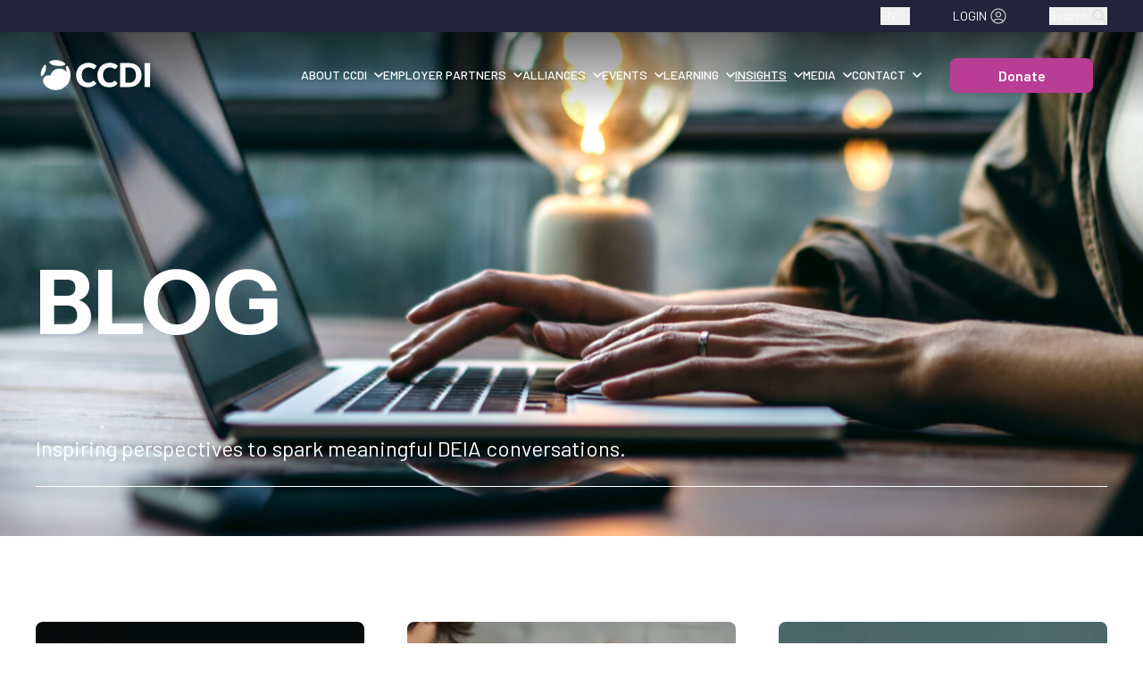

--- FILE ---
content_type: text/html; charset=utf-8
request_url: https://ccdi.ca/en/blog?archives=2017-6
body_size: 8671
content:
<!DOCTYPE html><html lang="en" class="__variable_52f0b0 __variable_9e4b52 __variable_273272"><head><meta charSet="utf-8"/><meta name="viewport" content="width=device-width, initial-scale=1"/><link rel="preload" href="/_next/static/media/b0bb26939bb40fdb-s.p.woff2" as="font" crossorigin="" type="font/woff2"/><link rel="stylesheet" href="/_next/static/css/2f8491e080f41056.css" data-precedence="next"/><link rel="stylesheet" href="/_next/static/css/003677fa0998b39e.css" data-precedence="next"/><link rel="stylesheet" href="/_next/static/css/b58fe430f9fca727.css" data-precedence="next"/><link rel="preload" as="script" fetchPriority="low" href="/_next/static/chunks/webpack-6035eea43c4d4f25.js"/><script src="/_next/static/chunks/fd9d1056-b3e22152f23ae9ca.js" async=""></script><script src="/_next/static/chunks/117-f4d8dc87e9a678b7.js" async=""></script><script src="/_next/static/chunks/main-app-a48abc50cba07776.js" async=""></script><script src="/_next/static/chunks/448-4e8c24131e5bfea9.js" async=""></script><script src="/_next/static/chunks/app/%5Blocale%5D/not-found-e47c26c592774e0e.js" async=""></script><script src="/_next/static/chunks/562-a348af1031867a0b.js" async=""></script><script src="/_next/static/chunks/498-4858ffcde538f091.js" async=""></script><script src="/_next/static/chunks/965-e906be7730a89774.js" async=""></script><script src="/_next/static/chunks/3-5c44d302eb10f775.js" async=""></script><script src="/_next/static/chunks/255-b0afbc6aa27187f2.js" async=""></script><script src="/_next/static/chunks/794-ded972e48b0a6634.js" async=""></script><script src="/_next/static/chunks/app/layout-0b1ddd79802eb064.js" async=""></script><script src="/_next/static/chunks/398-f7049da826e16b37.js" async=""></script><script src="/_next/static/chunks/570-b67739530f0e7088.js" async=""></script><script src="/_next/static/chunks/800-534123d280fd100f.js" async=""></script><script src="/_next/static/chunks/app/%5Blocale%5D/page-a7eadd132ad5cb60.js" async=""></script><script src="/_next/static/chunks/app/not-found-9668d62dd4b7a227.js" async=""></script><link rel="preload" href="/_next/static/css/f905e3f5554554b8.css" as="style"/><link rel="icon" href="/favicon.ico" type="image/x-icon"/><link rel="shortcut icon" href="/favicon.ico" type="image/x-icon"/><link rel="apple-touch-icon" href="/favicon.ico"/><link rel="preload" href="/scripts/jquery-3.7.1.min.js" as="script"/><link rel="preload" href="/scripts/20240816_nregform.js" as="script"/><title>Blog - Canadian Centre for Diversity and Inclusion</title><meta name="description" content="Building bridges between Indigenous job seekers and employers committed to building inclusive, diverse and culturally safe work environments."/><meta name="author" content="CCDI"/><meta name="keywords" content="Indigenous employment, career development, diversity, inclusion, jobs, training, Indigenous peoples, workplace inclusion"/><meta name="creator" content="CCDI"/><meta name="publisher" content="CCDI"/><meta name="robots" content="noindex,follow"/><link rel="canonical" href="https://ccdi.ca"/><meta name="format-detection" content="telephone=no, address=no, email=no"/><meta property="og:title" content="Canadian Centre for Diversity and Inclusion"/><meta property="og:description" content="Building bridges between Indigenous job seekers and employers committed to building inclusive, diverse and culturally safe work environments."/><meta name="twitter:card" content="summary_large_image"/><meta name="twitter:title" content="Canadian Centre for Diversity and Inclusion"/><meta name="twitter:description" content="Building bridges between Indigenous job seekers and employers committed to building inclusive, diverse and culturally safe work environments."/><link rel="shortcut icon" href="/favicon.ico"/><link rel="icon" href="/favicon.ico" type="image/x-icon" sizes="256x256"/><link rel="icon" href="/favicon.ico"/><link rel="apple-touch-icon" href="/favicon.ico"/><meta name="next-size-adjust"/><script src="/_next/static/chunks/polyfills-42372ed130431b0a.js" noModule=""></script></head><body><noscript><iframe src="https://www.googletagmanager.com/ns.html?id=GTM-PDTWMC9" height="0" width="0" style="display:none;visibility:hidden"></iframe></noscript><script>(self.__next_s=self.__next_s||[]).push([0,{"children":"\n        // Suppress hydration warnings for attributes added by third-party scripts\n        const originalConsoleError = console.error;\n        console.error = function(...args) {\n          const message = args[0];\n          if (typeof message === 'string') {\n            // Suppress Google Analytics hydration warnings\n            if ((message.includes('data-google-analytics-opt-out') || \n                 message.includes('Extra attributes from the server')) &&\n                message.includes('html')) {\n              return; // Suppress Google Analytics hydration warnings\n            }\n            // Suppress other common third-party hydration warnings\n            if (message.includes('Extra attributes from the server') &&\n                (message.includes('data-') || message.includes('acsb-'))) {\n              return; // Suppress third-party data attribute warnings\n            }\n          }\n          originalConsoleError.apply(console, args);\n        };\n      ","id":"hydration-warning-suppressor"}])</script><script>(self.__next_s=self.__next_s||[]).push([0,{"children":"\n              // Global jQuery management to prevent conflicts\n              if (typeof window !== 'undefined') {\n                window.jQueryLoadPromise = null;\n                window.jQueryReady = false;\n                \n                window.ensureJQuery = function() {\n                  if (window.jQueryLoadPromise) {\n                    return window.jQueryLoadPromise;\n                  }\n                  \n                  window.jQueryLoadPromise = new Promise((resolve, reject) => {\n                    // Check if jQuery is already loaded\n                    if (typeof window.jQuery === 'function') {\n                      if (typeof window.$ === 'undefined') {\n                        window.$ = window.jQuery;\n                      }\n                      window.jQueryReady = true;\n                      resolve(window.jQuery);\n                      return;\n                    }\n                    \n                    // Load jQuery if not present\n                    const script = document.createElement('script');\n                    script.src = '/scripts/jquery-3.7.1.min.js';\n                    script.onload = function() {\n                      if (typeof window.jQuery === 'function') {\n                        if (typeof window.$ === 'undefined') {\n                          window.$ = window.jQuery;\n                        }\n                        window.jQueryReady = true;\n                        resolve(window.jQuery);\n                      } else {\n                        reject(new Error('jQuery failed to load properly'));\n                      }\n                    };\n                    script.onerror = function() {\n                      reject(new Error('Failed to load jQuery script'));\n                    };\n                    document.head.appendChild(script);\n                  });\n                  \n                  return window.jQueryLoadPromise;\n                };\n              }\n            ","id":"global-jquery-manager"}])</script><style>#nprogress{pointer-events:none}#nprogress .bar{background:#314F9D;position:fixed;z-index:1600;top: 0;left:0;width:100%;height:3px}#nprogress .peg{display:block;position:absolute;right:0;width:100px;height:100%;box-shadow:0 0 10px #314F9D,0 0 5px #314F9D;opacity:1;-webkit-transform:rotate(3deg) translate(0px,-4px);-ms-transform:rotate(3deg) translate(0px,-4px);transform:rotate(3deg) translate(0px,-4px)}#nprogress .spinner{display:block;position:fixed;z-index:1600;top: 15px;right:15px}#nprogress .spinner-icon{width:18px;height:18px;box-sizing:border-box;border:2px solid transparent;border-top-color:#314F9D;border-left-color:#314F9D;border-radius:50%;-webkit-animation:nprogress-spinner 400ms linear infinite;animation:nprogress-spinner 400ms linear infinite}.nprogress-custom-parent{overflow:hidden;position:relative}.nprogress-custom-parent #nprogress .bar,.nprogress-custom-parent #nprogress .spinner{position:absolute}@-webkit-keyframes nprogress-spinner{0%{-webkit-transform:rotate(0deg)}100%{-webkit-transform:rotate(360deg)}}@keyframes nprogress-spinner{0%{transform:rotate(0deg)}100%{transform:rotate(360deg)}}</style><!--$!--><template data-dgst="BAILOUT_TO_CLIENT_SIDE_RENDERING"></template><!--/$--><!--$!--><template data-dgst="BAILOUT_TO_CLIENT_SIDE_RENDERING"></template><!--/$--><script src="/_next/static/chunks/webpack-6035eea43c4d4f25.js" async=""></script><script>(self.__next_f=self.__next_f||[]).push([0]);self.__next_f.push([2,null])</script><script>self.__next_f.push([1,"1:HL[\"/_next/static/media/26d0ba92e140f0dc-s.p.woff2\",\"font\",{\"crossOrigin\":\"\",\"type\":\"font/woff2\"}]\n2:HL[\"/_next/static/media/60c9b95e8d9e49be-s.p.woff2\",\"font\",{\"crossOrigin\":\"\",\"type\":\"font/woff2\"}]\n3:HL[\"/_next/static/media/61d96c4884191721-s.p.woff2\",\"font\",{\"crossOrigin\":\"\",\"type\":\"font/woff2\"}]\n4:HL[\"/_next/static/media/68180864d7f93f02.p.woff2\",\"font\",{\"crossOrigin\":\"\",\"type\":\"font/woff2\"}]\n5:HL[\"/_next/static/media/6ad0344ed98ac2e9-s.p.woff2\",\"font\",{\"crossOrigin\":\"\",\"type\":\"font/woff2\"}]\n6:HL[\"/_next/static/media/b0bb26939bb40fdb-s.p.woff2\",\"font\",{\"crossOrigin\":\"\",\"type\":\"font/woff2\"}]\n7:HL[\"/_next/static/css/2f8491e080f41056.css\",\"style\"]\n8:HL[\"/_next/static/css/003677fa0998b39e.css\",\"style\"]\n9:HL[\"/_next/static/css/b58fe430f9fca727.css\",\"style\"]\na:HL[\"/_next/static/css/f905e3f5554554b8.css\",\"style\"]\n"])</script><script>self.__next_f.push([1,"b:I[2846,[],\"\"]\ne:I[4707,[],\"\"]\n11:I[6423,[],\"\"]\n12:I[8346,[\"448\",\"static/chunks/448-4e8c24131e5bfea9.js\",\"82\",\"static/chunks/app/%5Blocale%5D/not-found-e47c26c592774e0e.js\"],\"default\"]\n13:I[8003,[\"448\",\"static/chunks/448-4e8c24131e5bfea9.js\",\"562\",\"static/chunks/562-a348af1031867a0b.js\",\"498\",\"static/chunks/498-4858ffcde538f091.js\",\"965\",\"static/chunks/965-e906be7730a89774.js\",\"3\",\"static/chunks/3-5c44d302eb10f775.js\",\"255\",\"static/chunks/255-b0afbc6aa27187f2.js\",\"794\",\"static/chunks/794-ded972e48b0a6634.js\",\"185\",\"static/chunks/app/layout-0b1ddd79802eb064.js\"],\"\"]\n16:I[6539,[\"448\",\"static/chunks/448-4e8c24131e5bfea9.js\",\"562\",\"static/chunks/562-a348af1031867a0b.js\",\"498\",\"static/chunks/498-4858ffcde538f091.js\",\"965\",\"static/chunks/965-e906be7730a89774.js\",\"3\",\"static/chunks/3-5c44d302eb10f775.js\",\"255\",\"static/chunks/255-b0afbc6aa27187f2.js\",\"794\",\"static/chunks/794-ded972e48b0a6634.js\",\"185\",\"static/chunks/app/layout-0b1ddd79802eb064.js\"],\"\"]\n17:\"$Sreact.suspense\"\n18:I[1523,[\"448\",\"static/chunks/448-4e8c24131e5bfea9.js\",\"562\",\"static/chunks/562-a348af1031867a0b.js\",\"498\",\"static/chunks/498-4858ffcde538f091.js\",\"965\",\"static/chunks/965-e906be7730a89774.js\",\"398\",\"static/chunks/398-f7049da826e16b37.js\",\"794\",\"static/chunks/794-ded972e48b0a6634.js\",\"570\",\"static/chunks/570-b67739530f0e7088.js\",\"800\",\"static/chunks/800-534123d280fd100f.js\",\"61\",\"static/chunks/app/%5Blocale%5D/page-a7eadd132ad5cb60.js\"],\"BailoutToCSR\"]\n19:I[1865,[\"448\",\"static/chunks/448-4e8c24131e5bfea9.js\",\"562\",\"static/chunks/562-a348af1031867a0b.js\",\"498\",\"static/chunks/498-4858ffcde538f091.js\",\"965\",\"static/chunks/965-e906be7730a89774.js\",\"3\",\"static/chunks/3-5c44d302eb10f775.js\",\"255\",\"static/chunks/255-b0afbc6aa27187f2.js\",\"794\",\"static/chunks/794-ded972e48b0a6634.js\",\"185\",\"static/chunks/app/layout-0b1ddd79802eb064.js\"],\"default\"]\n1a:I[9295,[\"448\",\"static/chunks/448-4e8c24131e5bfea9.js\",\"562\",\"static/chunks/562-a348af1031867a0b.js\",\"498\",\"static/chunks/498-4858ffcde538f091.js\",\"965\",\"static/chunks/965-e906be7730a89774.js\",\"3\",\"static/chunks"])</script><script>self.__next_f.push([1,"/3-5c44d302eb10f775.js\",\"255\",\"static/chunks/255-b0afbc6aa27187f2.js\",\"794\",\"static/chunks/794-ded972e48b0a6634.js\",\"185\",\"static/chunks/app/layout-0b1ddd79802eb064.js\"],\"default\"]\n1b:I[5292,[\"448\",\"static/chunks/448-4e8c24131e5bfea9.js\",\"160\",\"static/chunks/app/not-found-9668d62dd4b7a227.js\"],\"default\"]\n1c:I[2834,[\"448\",\"static/chunks/448-4e8c24131e5bfea9.js\",\"562\",\"static/chunks/562-a348af1031867a0b.js\",\"498\",\"static/chunks/498-4858ffcde538f091.js\",\"965\",\"static/chunks/965-e906be7730a89774.js\",\"3\",\"static/chunks/3-5c44d302eb10f775.js\",\"255\",\"static/chunks/255-b0afbc6aa27187f2.js\",\"794\",\"static/chunks/794-ded972e48b0a6634.js\",\"185\",\"static/chunks/app/layout-0b1ddd79802eb064.js\"],\"default\"]\n1d:I[1688,[\"448\",\"static/chunks/448-4e8c24131e5bfea9.js\",\"562\",\"static/chunks/562-a348af1031867a0b.js\",\"498\",\"static/chunks/498-4858ffcde538f091.js\",\"965\",\"static/chunks/965-e906be7730a89774.js\",\"3\",\"static/chunks/3-5c44d302eb10f775.js\",\"255\",\"static/chunks/255-b0afbc6aa27187f2.js\",\"794\",\"static/chunks/794-ded972e48b0a6634.js\",\"185\",\"static/chunks/app/layout-0b1ddd79802eb064.js\"],\"default\"]\n1f:I[1060,[],\"\"]\nf:[\"locale\",\"en\",\"d\"]\n10:[\"slug\",\"blog\",\"c\"]\n14:T4bc,\n        document.addEventListener('click', function(e) {\n          // Check if the clicked element is an anchor link or within one\n          const anchor = e.target.closest('a');\n          if (!anchor) return;\n          \n          const href = anchor.getAttribute('href');\n          if (!href || !href.startsWith('#')) return;\n          \n          e.preventDefault();\n          \n          // Find the target element\n          const targetId = href.substring(1);\n          const targetElement = document.getElementById(targetId);\n          \n          if (targetElement) {\n            // Calculate offset (adjust this value based on your fixed header height)\n            const headerOffset = 120; // Adjust based on your header height\n            const elementPosition = targetElement.getBoundingClientRect().top;\n            const offsetPosition = elementPosition + window.pageYOffset"])</script><script>self.__next_f.push([1," - headerOffset;\n            \n            // Smooth scroll to the target\n            window.scrollTo({\n              top: offsetPosition,\n              behavior: 'smooth'\n            });\n            \n            // Update URL without reloading page\n            history.pushState(null, null, href);\n          }\n        });\n      15:T7a2,\n              // Global jQuery management to prevent conflicts\n              if (typeof window !== 'undefined') {\n                window.jQueryLoadPromise = null;\n                window.jQueryReady = false;\n                \n                window.ensureJQuery = function() {\n                  if (window.jQueryLoadPromise) {\n                    return window.jQueryLoadPromise;\n                  }\n                  \n                  window.jQueryLoadPromise = new Promise((resolve, reject) =\u003e {\n                    // Check if jQuery is already loaded\n                    if (typeof window.jQuery === 'function') {\n                      if (typeof window.$ === 'undefined') {\n                        window.$ = window.jQuery;\n                      }\n                      window.jQueryReady = true;\n                      resolve(window.jQuery);\n                      return;\n                    }\n                    \n                    // Load jQuery if not present\n                    const script = document.createElement('script');\n                    script.src = '/scripts/jquery-3.7.1.min.js';\n                    script.onload = function() {\n                      if (typeof window.jQuery === 'function') {\n                        if (typeof window.$ === 'undefined') {\n                          window.$ = window.jQuery;\n                        }\n                        window.jQueryReady = true;\n                        resolve(window.jQuery);\n                      } else {\n                        reject(new Error('jQuery failed to load properly'));\n                      }\n                    };\n                    script.onerror = function() {\n                      reject(new Error('Failed t"])</script><script>self.__next_f.push([1,"o load jQuery script'));\n                    };\n                    document.head.appendChild(script);\n                  });\n                  \n                  return window.jQueryLoadPromise;\n                };\n              }\n            20:[]\n"])</script><script>self.__next_f.push([1,"0:[\"$\",\"$Lb\",null,{\"buildId\":\"ZQib-FmmCg9VvVNXxl-NQ\",\"assetPrefix\":\"\",\"urlParts\":[\"\",\"en\",\"blog?archives=2017-6\"],\"initialTree\":[\"\",{\"children\":[[\"locale\",\"en\",\"d\"],{\"children\":[[\"slug\",\"blog\",\"c\"],{\"children\":[\"__PAGE__?{\\\"archives\\\":\\\"2017-6\\\"}\",{}]}]}]},\"$undefined\",\"$undefined\",true],\"initialSeedData\":[\"\",{\"children\":[[\"locale\",\"en\",\"d\"],{\"children\":[[\"slug\",\"blog\",\"c\"],{\"children\":[\"__PAGE__\",{},[[\"$Lc\",\"$Ld\",[[\"$\",\"link\",\"0\",{\"rel\":\"stylesheet\",\"href\":\"/_next/static/css/f905e3f5554554b8.css\",\"precedence\":\"next\",\"crossOrigin\":\"$undefined\"}]]],null],null]},[null,[\"$\",\"$Le\",null,{\"parallelRouterKey\":\"children\",\"segmentPath\":[\"children\",\"$f\",\"children\",\"$10\",\"children\"],\"error\":\"$undefined\",\"errorStyles\":\"$undefined\",\"errorScripts\":\"$undefined\",\"template\":[\"$\",\"$L11\",null,{}],\"templateStyles\":\"$undefined\",\"templateScripts\":\"$undefined\",\"notFound\":\"$undefined\",\"notFoundStyles\":\"$undefined\"}]],null]},[null,[\"$\",\"$Le\",null,{\"parallelRouterKey\":\"children\",\"segmentPath\":[\"children\",\"$f\",\"children\"],\"error\":\"$undefined\",\"errorStyles\":\"$undefined\",\"errorScripts\":\"$undefined\",\"template\":[\"$\",\"$L11\",null,{}],\"templateStyles\":\"$undefined\",\"templateScripts\":\"$undefined\",\"notFound\":[\"$\",\"$L12\",null,{}],\"notFoundStyles\":[]}]],null]},[[[[\"$\",\"link\",\"0\",{\"rel\":\"stylesheet\",\"href\":\"/_next/static/css/2f8491e080f41056.css\",\"precedence\":\"next\",\"crossOrigin\":\"$undefined\"}],[\"$\",\"link\",\"1\",{\"rel\":\"stylesheet\",\"href\":\"/_next/static/css/003677fa0998b39e.css\",\"precedence\":\"next\",\"crossOrigin\":\"$undefined\"}],[\"$\",\"link\",\"2\",{\"rel\":\"stylesheet\",\"href\":\"/_next/static/css/b58fe430f9fca727.css\",\"precedence\":\"next\",\"crossOrigin\":\"$undefined\"}]],[\"$\",\"html\",null,{\"lang\":\"en\",\"className\":\"__variable_52f0b0 __variable_9e4b52 __variable_273272\",\"children\":[[\"$\",\"head\",null,{\"children\":[[\"$\",\"link\",null,{\"rel\":\"icon\",\"href\":\"/favicon.ico\",\"type\":\"image/x-icon\"}],[\"$\",\"link\",null,{\"rel\":\"shortcut icon\",\"href\":\"/favicon.ico\",\"type\":\"image/x-icon\"}],[\"$\",\"link\",null,{\"rel\":\"apple-touch-icon\",\"href\":\"/favicon.ico\"}],[\"$\",\"link\",null,{\"rel\":\"preload\",\"href\":\"/scripts/jquery-3.7.1.min.js\",\"as\":\"script\"}],[\"$\",\"link\",null,{\"rel\":\"preload\",\"href\":\"/scripts/20240816_nregform.js\",\"as\":\"script\"}]]}],[\"$\",\"body\",null,{\"children\":[[\"$\",\"$L13\",null,{\"id\":\"google-tag-manager\",\"strategy\":\"afterInteractive\",\"dangerouslySetInnerHTML\":{\"__html\":\"\\n              (function(w,d,s,l,i){w[l]=w[l]||[];w[l].push({'gtm.start':\\n              new Date().getTime(),event:'gtm.js'});var f=d.getElementsByTagName(s)[0],\\n              j=d.createElement(s),dl=l!='dataLayer'?'\u0026l='+l:'';j.async=true;j.src=\\n              'https://www.googletagmanager.com/gtm.js?id='+i+dl;f.parentNode.insertBefore(j,f);\\n              })(window,document,'script','dataLayer','GTM-PDTWMC9');\\n            \"}}],[\"$\",\"noscript\",null,{\"children\":[\"$\",\"iframe\",null,{\"src\":\"https://www.googletagmanager.com/ns.html?id=GTM-PDTWMC9\",\"height\":\"0\",\"width\":\"0\",\"style\":{\"display\":\"none\",\"visibility\":\"hidden\"}}]}],[\"$\",\"$L13\",null,{\"id\":\"global-anchor-handler\",\"strategy\":\"afterInteractive\",\"children\":\"$14\"}],[\"$\",\"$L13\",null,{\"id\":\"hydration-warning-suppressor\",\"strategy\":\"beforeInteractive\",\"children\":\"\\n        // Suppress hydration warnings for attributes added by third-party scripts\\n        const originalConsoleError = console.error;\\n        console.error = function(...args) {\\n          const message = args[0];\\n          if (typeof message === 'string') {\\n            // Suppress Google Analytics hydration warnings\\n            if ((message.includes('data-google-analytics-opt-out') || \\n                 message.includes('Extra attributes from the server')) \u0026\u0026\\n                message.includes('html')) {\\n              return; // Suppress Google Analytics hydration warnings\\n            }\\n            // Suppress other common third-party hydration warnings\\n            if (message.includes('Extra attributes from the server') \u0026\u0026\\n                (message.includes('data-') || message.includes('acsb-'))) {\\n              return; // Suppress third-party data attribute warnings\\n            }\\n          }\\n          originalConsoleError.apply(console, args);\\n        };\\n      \"}],[\"$\",\"$L13\",null,{\"id\":\"global-jquery-manager\",\"strategy\":\"beforeInteractive\",\"dangerouslySetInnerHTML\":{\"__html\":\"$15\"}}],[\"$\",\"$L16\",null,{\"color\":\"#314F9D\",\"height\":3,\"showSpinner\":false,\"easing\":\"ease\",\"speed\":200,\"shadow\":\"0 0 10px #314F9D,0 0 5px #314F9D\"}],[\"$\",\"$17\",null,{\"fallback\":null,\"children\":[\"$\",\"$L18\",null,{\"reason\":\"next/dynamic\",\"children\":[\"$\",\"$L19\",null,{\"children\":[\"$\",\"div\",null,{\"className\":\"flex flex-col min-h-screen\",\"children\":[[\"$\",\"$17\",null,{\"fallback\":null,\"children\":[\"$\",\"$L18\",null,{\"reason\":\"next/dynamic\",\"children\":[\"$\",\"$L1a\",null,{}]}]}],[\"$\",\"main\",null,{\"className\":\"flex-grow\",\"children\":[\"$\",\"$Le\",null,{\"parallelRouterKey\":\"children\",\"segmentPath\":[\"children\"],\"error\":\"$undefined\",\"errorStyles\":\"$undefined\",\"errorScripts\":\"$undefined\",\"template\":[\"$\",\"$L11\",null,{}],\"templateStyles\":\"$undefined\",\"templateScripts\":\"$undefined\",\"notFound\":[\"$\",\"$L1b\",null,{}],\"notFoundStyles\":[]}]}],[\"$\",\"$17\",null,{\"fallback\":null,\"children\":[\"$\",\"$L18\",null,{\"reason\":\"next/dynamic\",\"children\":[\"$\",\"$L1c\",null,{}]}]}]]}]}]}]}],[\"$\",\"$17\",null,{\"fallback\":null,\"children\":[\"$\",\"$L18\",null,{\"reason\":\"next/dynamic\",\"children\":[\"$\",\"$L1d\",null,{}]}]}]]}]]}]],null],null],\"couldBeIntercepted\":false,\"initialHead\":[null,\"$L1e\"],\"globalErrorComponent\":\"$1f\",\"missingSlots\":\"$W20\"}]\n"])</script><script>self.__next_f.push([1,"21:I[6638,[\"448\",\"static/chunks/448-4e8c24131e5bfea9.js\",\"562\",\"static/chunks/562-a348af1031867a0b.js\",\"498\",\"static/chunks/498-4858ffcde538f091.js\",\"965\",\"static/chunks/965-e906be7730a89774.js\",\"398\",\"static/chunks/398-f7049da826e16b37.js\",\"794\",\"static/chunks/794-ded972e48b0a6634.js\",\"570\",\"static/chunks/570-b67739530f0e7088.js\",\"800\",\"static/chunks/800-534123d280fd100f.js\",\"61\",\"static/chunks/app/%5Blocale%5D/page-a7eadd132ad5cb60.js\"],\"default\"]\n22:I[8572,[\"448\",\"static/chunks/448-4e8c24131e5bfea9.js\",\"562\",\"static/chunks/562-a348af1031867a0b.js\",\"498\",\"static/chunks/498-4858ffcde538f091.js\",\"965\",\"static/chunks/965-e906be7730a89774.js\",\"398\",\"static/chunks/398-f7049da826e16b37.js\",\"794\",\"static/chunks/794-ded972e48b0a6634.js\",\"570\",\"static/chunks/570-b67739530f0e7088.js\",\"800\",\"static/chunks/800-534123d280fd100f.js\",\"61\",\"static/chunks/app/%5Blocale%5D/page-a7eadd132ad5cb60.js\"],\"default\"]\nd:[[\"$\",\"script\",null,{\"type\":\"application/ld+json\",\"dangerouslySetInnerHTML\":{\"__html\":\"{\\\"@context\\\":\\\"https://schema.org\\\",\\\"@type\\\":\\\"WebPage\\\",\\\"url\\\":\\\"https://ccdi.ca/blog\\\",\\\"name\\\":\\\"Blog\\\",\\\"inLanguage\\\":\\\"en-CA\\\",\\\"isPartOf\\\":{\\\"@type\\\":\\\"WebSite\\\",\\\"name\\\":\\\"CCDI - Coalition for Career Development of Indigenous Peoples\\\",\\\"url\\\":\\\"https://ccdi.ca\\\"},\\\"publisher\\\":{\\\"@type\\\":\\\"Organization\\\",\\\"name\\\":\\\"CCDI - Coalition for Career Development of Indigenous Peoples\\\"},\\\"description\\\":\\\"Building bridges between Indigenous job seekers and employers committed to building inclusive, diverse and culturally safe work environments.\\\"}\"}}],[[\"$\",\"$17\",\"layout-0\",{\"fallback\":null,\"children\":[\"$\",\"$17\",null,{\"fallback\":null,\"children\":[\"$\",\"$L18\",null,{\"reason\":\"next/dynamic\",\"children\":[\"$\",\"$L21\",null,{\"acf_fc_layout\":\"general_hero\",\"background_image\":\"https://new-api.ccdi.ca/wp-content/uploads/2025/06/AdobeStock_371803863-scaled.jpeg\",\"title\":\"\u003cp\u003e\u003cstrong\u003eBLOG\u003c/strong\u003e\u003c/p\u003e\\n\",\"title_fr\":\"\u003cp\u003e\u003cstrong\u003eBLOGUE\u003c/strong\u003e\u003c/p\u003e\\n\",\"subtitle\":\"Inspiring perspectives to spark meaningful DEIA conversations. \",\"subtitle_fr\":\"Des perspe"])</script><script>self.__next_f.push([1,"ctives stimulantes pour susciter des conversations constructives sur la DÉIA.\",\"lang\":\"en\"}]}]}]}],[\"$\",\"$17\",\"layout-1\",{\"fallback\":null,\"children\":[\"$\",\"$17\",null,{\"fallback\":null,\"children\":[\"$\",\"$L18\",null,{\"reason\":\"next/dynamic\",\"children\":[\"$\",\"$L22\",null,{\"acf_fc_layout\":\"blog_archive\",\"lang\":\"en\"}]}]}]}]]]\n1e:[[\"$\",\"meta\",\"0\",{\"name\":\"viewport\",\"content\":\"width=device-width, initial-scale=1\"}],[\"$\",\"meta\",\"1\",{\"charSet\":\"utf-8\"}],[\"$\",\"title\",\"2\",{\"children\":\"Blog - Canadian Centre for Diversity and Inclusion\"}],[\"$\",\"meta\",\"3\",{\"name\":\"description\",\"content\":\"Building bridges between Indigenous job seekers and employers committed to building inclusive, diverse and culturally safe work environments.\"}],[\"$\",\"meta\",\"4\",{\"name\":\"author\",\"content\":\"CCDI\"}],[\"$\",\"meta\",\"5\",{\"name\":\"keywords\",\"content\":\"Indigenous employment, career development, diversity, inclusion, jobs, training, Indigenous peoples, workplace inclusion\"}],[\"$\",\"meta\",\"6\",{\"name\":\"creator\",\"content\":\"CCDI\"}],[\"$\",\"meta\",\"7\",{\"name\":\"publisher\",\"content\":\"CCDI\"}],[\"$\",\"meta\",\"8\",{\"name\":\"robots\",\"content\":\"noindex,follow\"}],[\"$\",\"link\",\"9\",{\"rel\":\"canonical\",\"href\":\"https://ccdi.ca\"}],[\"$\",\"meta\",\"10\",{\"name\":\"format-detection\",\"content\":\"telephone=no, address=no, email=no\"}],[\"$\",\"meta\",\"11\",{\"property\":\"og:title\",\"content\":\"Canadian Centre for Diversity and Inclusion\"}],[\"$\",\"meta\",\"12\",{\"property\":\"og:description\",\"content\":\"Building bridges between Indigenous job seekers and employers committed to building inclusive, diverse and culturally safe work environments.\"}],[\"$\",\"meta\",\"13\",{\"name\":\"twitter:card\",\"content\":\"summary_large_image\"}],[\"$\",\"meta\",\"14\",{\"name\":\"twitter:title\",\"content\":\"Canadian Centre for Diversity and Inclusion\"}],[\"$\",\"meta\",\"15\",{\"name\":\"twitter:description\",\"content\":\"Building bridges between Indigenous job seekers and employers committed to building inclusive, diverse and culturally safe work environments.\"}],[\"$\",\"link\",\"16\",{\"rel\":\"shortcut icon\",\"href\":\"/favicon.ico\"}],[\"$\",\"link\",\"17\",{\"rel\":\"icon\",\"href\":\""])</script><script>self.__next_f.push([1,"/favicon.ico\",\"type\":\"image/x-icon\",\"sizes\":\"256x256\"}],[\"$\",\"link\",\"18\",{\"rel\":\"icon\",\"href\":\"/favicon.ico\"}],[\"$\",\"link\",\"19\",{\"rel\":\"apple-touch-icon\",\"href\":\"/favicon.ico\"}],[\"$\",\"meta\",\"20\",{\"name\":\"next-size-adjust\"}]]\nc:null\n"])</script></body></html>

--- FILE ---
content_type: text/css; charset=UTF-8
request_url: https://ccdi.ca/_next/static/css/b58fe430f9fca727.css
body_size: 18667
content:
*,:after,:before{--tw-border-spacing-x:0;--tw-border-spacing-y:0;--tw-translate-x:0;--tw-translate-y:0;--tw-rotate:0;--tw-skew-x:0;--tw-skew-y:0;--tw-scale-x:1;--tw-scale-y:1;--tw-pan-x: ;--tw-pan-y: ;--tw-pinch-zoom: ;--tw-scroll-snap-strictness:proximity;--tw-gradient-from-position: ;--tw-gradient-via-position: ;--tw-gradient-to-position: ;--tw-ordinal: ;--tw-slashed-zero: ;--tw-numeric-figure: ;--tw-numeric-spacing: ;--tw-numeric-fraction: ;--tw-ring-inset: ;--tw-ring-offset-width:0px;--tw-ring-offset-color:#fff;--tw-ring-color:rgba(59,130,246,.5);--tw-ring-offset-shadow:0 0 #0000;--tw-ring-shadow:0 0 #0000;--tw-shadow:0 0 #0000;--tw-shadow-colored:0 0 #0000;--tw-blur: ;--tw-brightness: ;--tw-contrast: ;--tw-grayscale: ;--tw-hue-rotate: ;--tw-invert: ;--tw-saturate: ;--tw-sepia: ;--tw-drop-shadow: ;--tw-backdrop-blur: ;--tw-backdrop-brightness: ;--tw-backdrop-contrast: ;--tw-backdrop-grayscale: ;--tw-backdrop-hue-rotate: ;--tw-backdrop-invert: ;--tw-backdrop-opacity: ;--tw-backdrop-saturate: ;--tw-backdrop-sepia: ;--tw-contain-size: ;--tw-contain-layout: ;--tw-contain-paint: ;--tw-contain-style: }::backdrop{--tw-border-spacing-x:0;--tw-border-spacing-y:0;--tw-translate-x:0;--tw-translate-y:0;--tw-rotate:0;--tw-skew-x:0;--tw-skew-y:0;--tw-scale-x:1;--tw-scale-y:1;--tw-pan-x: ;--tw-pan-y: ;--tw-pinch-zoom: ;--tw-scroll-snap-strictness:proximity;--tw-gradient-from-position: ;--tw-gradient-via-position: ;--tw-gradient-to-position: ;--tw-ordinal: ;--tw-slashed-zero: ;--tw-numeric-figure: ;--tw-numeric-spacing: ;--tw-numeric-fraction: ;--tw-ring-inset: ;--tw-ring-offset-width:0px;--tw-ring-offset-color:#fff;--tw-ring-color:rgba(59,130,246,.5);--tw-ring-offset-shadow:0 0 #0000;--tw-ring-shadow:0 0 #0000;--tw-shadow:0 0 #0000;--tw-shadow-colored:0 0 #0000;--tw-blur: ;--tw-brightness: ;--tw-contrast: ;--tw-grayscale: ;--tw-hue-rotate: ;--tw-invert: ;--tw-saturate: ;--tw-sepia: ;--tw-drop-shadow: ;--tw-backdrop-blur: ;--tw-backdrop-brightness: ;--tw-backdrop-contrast: ;--tw-backdrop-grayscale: ;--tw-backdrop-hue-rotate: ;--tw-backdrop-invert: ;--tw-backdrop-opacity: ;--tw-backdrop-saturate: ;--tw-backdrop-sepia: ;--tw-contain-size: ;--tw-contain-layout: ;--tw-contain-paint: ;--tw-contain-style: }/*
! tailwindcss v3.4.17 | MIT License | https://tailwindcss.com
*/*,:after,:before{box-sizing:border-box;border:0 solid #e5e7eb}:after,:before{--tw-content:""}:host,html{line-height:1.5;-webkit-text-size-adjust:100%;-moz-tab-size:4;-o-tab-size:4;tab-size:4;font-family:var(--font-barlow),ui-sans-serif,system-ui,sans-serif,"Apple Color Emoji","Segoe UI Emoji","Segoe UI Symbol","Noto Color Emoji";font-feature-settings:normal;font-variation-settings:normal;-webkit-tap-highlight-color:transparent}body{line-height:inherit}hr{height:0;color:inherit;border-top-width:1px}abbr:where([title]){-webkit-text-decoration:underline dotted;text-decoration:underline dotted}h1,h2,h3,h4,h5,h6{font-size:inherit;font-weight:inherit}a{color:inherit;text-decoration:inherit}b,strong{font-weight:bolder}code,kbd,pre,samp{font-family:ui-monospace,SFMono-Regular,Menlo,Monaco,Consolas,Liberation Mono,Courier New,monospace;font-feature-settings:normal;font-variation-settings:normal;font-size:1em}small{font-size:80%}sub,sup{font-size:75%;line-height:0;position:relative;vertical-align:baseline}sub{bottom:-.25em}sup{top:-.5em}table{text-indent:0;border-color:inherit;border-collapse:collapse}button,input,optgroup,select,textarea{font-family:inherit;font-feature-settings:inherit;font-variation-settings:inherit;font-size:100%;font-weight:inherit;line-height:inherit;letter-spacing:inherit;color:inherit;margin:0;padding:0}button,select{text-transform:none}button,input:where([type=button]),input:where([type=reset]),input:where([type=submit]){-webkit-appearance:button;background-color:transparent;background-image:none}:-moz-focusring{outline:auto}:-moz-ui-invalid{box-shadow:none}progress{vertical-align:baseline}::-webkit-inner-spin-button,::-webkit-outer-spin-button{height:auto}[type=search]{-webkit-appearance:textfield;outline-offset:-2px}::-webkit-search-decoration{-webkit-appearance:none}::-webkit-file-upload-button{-webkit-appearance:button;font:inherit}summary{display:list-item}blockquote,dd,dl,figure,h1,h2,h3,h4,h5,h6,hr,p,pre{margin:0}fieldset{margin:0}fieldset,legend{padding:0}menu,ol,ul{list-style:none;margin:0;padding:0}dialog{padding:0}textarea{resize:vertical}input::-moz-placeholder,textarea::-moz-placeholder{opacity:1;color:#9ca3af}input::placeholder,textarea::placeholder{opacity:1;color:#9ca3af}[role=button],button{cursor:pointer}:disabled{cursor:default}audio,canvas,embed,iframe,img,object,svg,video{display:block;vertical-align:middle}img,video{max-width:100%;height:auto}[hidden]:where(:not([hidden=until-found])){display:none}.container{width:100%}@media (min-width:640px){.container{max-width:640px}}@media (min-width:768px){.container{max-width:768px}}@media (min-width:1024px){.container{max-width:1024px}}@media (min-width:1280px){.container{max-width:1280px}}@media (min-width:1536px){.container{max-width:1536px}}.sr-only{position:absolute;width:1px;height:1px;padding:0;margin:-1px;overflow:hidden;clip:rect(0,0,0,0);white-space:nowrap;border-width:0}.pointer-events-none{pointer-events:none}.visible{visibility:visible}.static{position:static}.fixed{position:fixed}.absolute{position:absolute}.relative{position:relative}.inset-0{inset:0}.-top-full{top:-100%}.bottom-0{bottom:0}.bottom-\[16px\]{bottom:16px}.bottom-\[1px\]{bottom:1px}.bottom-\[24px\]{bottom:24px}.bottom-\[32px\]{bottom:32px}.bottom-\[55px\]{bottom:55px}.bottom-full{bottom:100%}.left-0{left:0}.left-1\/2{left:50%}.left-4{left:1rem}.left-\[16px\]{left:16px}.left-\[24px\]{left:24px}.left-\[32px\]{left:32px}.left-\[40px\]{left:40px}.right-0{right:0}.right-3{right:.75rem}.right-\[108px\]{right:108px}.right-\[1px\]{right:1px}.right-\[20px\]{right:20px}.right-\[40px\]{right:40px}.right-\[8px\]{right:8px}.top-0{top:0}.top-1\/2{top:50%}.top-\[16px\]{top:16px}.top-\[1px\]{top:1px}.top-\[20px\]{top:20px}.top-\[24px\]{top:24px}.top-\[77px\]{top:77px}.top-\[8px\]{top:8px}.top-full{top:100%}.z-0{z-index:0}.z-10{z-index:10}.z-20{z-index:20}.z-30{z-index:30}.z-50{z-index:50}.z-\[55\]{z-index:55}.z-\[60\]{z-index:60}.z-\[70\]{z-index:70}.order-1{order:1}.order-2{order:2}.order-3{order:3}.mx-0{margin-left:0;margin-right:0}.mx-12{margin-left:3rem;margin-right:3rem}.mx-2{margin-left:.5rem;margin-right:.5rem}.mx-4{margin-left:1rem;margin-right:1rem}.mx-8{margin-left:2rem;margin-right:2rem}.mx-auto{margin-left:auto;margin-right:auto}.my-8{margin-top:2rem;margin-bottom:2rem}.mb-1{margin-bottom:.25rem}.mb-10{margin-bottom:2.5rem}.mb-12{margin-bottom:3rem}.mb-16{margin-bottom:4rem}.mb-2{margin-bottom:.5rem}.mb-3{margin-bottom:.75rem}.mb-4{margin-bottom:1rem}.mb-6{margin-bottom:1.5rem}.mb-8{margin-bottom:2rem}.mb-9{margin-bottom:2.25rem}.mb-\[10px\]{margin-bottom:10px}.mb-\[16px\]{margin-bottom:16px}.mb-\[215px\]{margin-bottom:215px}.mb-\[24px\]{margin-bottom:24px}.mb-\[32px\]{margin-bottom:32px}.mb-\[36px\]{margin-bottom:36px}.mb-\[40px\]{margin-bottom:40px}.mb-\[48px\]{margin-bottom:48px}.mb-\[64px\]{margin-bottom:64px}.mb-\[70px\]{margin-bottom:70px}.mb-\[8px\]{margin-bottom:8px}.mb-auto{margin-bottom:auto}.ml-0{margin-left:0}.ml-1{margin-left:.25rem}.ml-2{margin-left:.5rem}.ml-4{margin-left:1rem}.ml-6{margin-left:1.5rem}.ml-8{margin-left:2rem}.ml-\[-2\.5rem\]{margin-left:-2.5rem}.ml-auto{margin-left:auto}.mr-2{margin-right:.5rem}.mr-4{margin-right:1rem}.mr-\[10px\]{margin-right:10px}.mr-\[40px\]{margin-right:40px}.mr-\[8px\]{margin-right:8px}.mt-0{margin-top:0}.mt-1{margin-top:.25rem}.mt-10{margin-top:2.5rem}.mt-12{margin-top:3rem}.mt-16{margin-top:4rem}.mt-2{margin-top:.5rem}.mt-4{margin-top:1rem}.mt-6{margin-top:1.5rem}.mt-8{margin-top:2rem}.mt-\[0px\]{margin-top:0}.mt-\[10px\]{margin-top:10px}.mt-\[12px\]{margin-top:12px}.mt-\[142px\]{margin-top:142px}.mt-\[14px\]{margin-top:14px}.mt-\[16px\]{margin-top:16px}.mt-\[20px\]{margin-top:20px}.mt-\[215px\]{margin-top:215px}.mt-\[24px\]{margin-top:24px}.mt-\[30px\]{margin-top:30px}.mt-\[32px\]{margin-top:32px}.mt-\[40px\]{margin-top:40px}.mt-\[48px\]{margin-top:48px}.mt-\[4px\]{margin-top:4px}.mt-\[52px\]{margin-top:52px}.mt-\[60px\]{margin-top:60px}.mt-\[64px\]{margin-top:64px}.mt-\[8px\]{margin-top:8px}.mt-\[96px\]{margin-top:96px}.mt-auto{margin-top:auto}.line-clamp-2{-webkit-line-clamp:2}.line-clamp-2,.line-clamp-3{overflow:hidden;display:-webkit-box;-webkit-box-orient:vertical}.line-clamp-3{-webkit-line-clamp:3}.block{display:block}.inline-block{display:inline-block}.inline{display:inline}.flex{display:flex}.inline-flex{display:inline-flex}.grid{display:grid}.hidden{display:none}.h-0{height:0}.h-10{height:2.5rem}.h-12{height:3rem}.h-16{height:4rem}.h-2{height:.5rem}.h-4{height:1rem}.h-48{height:12rem}.h-5{height:1.25rem}.h-6{height:1.5rem}.h-64{height:16rem}.h-8{height:2rem}.h-\[1\.5px\]{height:1.5px}.h-\[100px\]{height:100px}.h-\[120px\]{height:120px}.h-\[150px\]{height:150px}.h-\[158px\]{height:158px}.h-\[16\.62px\]{height:16.62px}.h-\[173px\]{height:173px}.h-\[180px\]{height:180px}.h-\[18px\]{height:18px}.h-\[1px\]{height:1px}.h-\[200px\]{height:200px}.h-\[203\.95px\]{height:203.95px}.h-\[203px\]{height:203px}.h-\[20px\]{height:20px}.h-\[212px\]{height:212px}.h-\[23px\]{height:23px}.h-\[240px\]{height:240px}.h-\[250px\]{height:250px}.h-\[25px\]{height:25px}.h-\[2px\]{height:2px}.h-\[300px\]{height:300px}.h-\[318px\]{height:318px}.h-\[320px\]{height:320px}.h-\[32px\]{height:32px}.h-\[33px\]{height:33px}.h-\[34px\]{height:34px}.h-\[350px\]{height:350px}.h-\[351px\]{height:351px}.h-\[36px\]{height:36px}.h-\[373px\]{height:373px}.h-\[374px\]{height:374px}.h-\[375px\]{height:375px}.h-\[39px\]{height:39px}.h-\[400px\]{height:400px}.h-\[402px\]{height:402px}.h-\[40px\]{height:40px}.h-\[47px\]{height:47px}.h-\[48px\]{height:48px}.h-\[56px\]{height:56px}.h-\[640px\]{height:640px}.h-\[6px\]{height:6px}.h-\[75px\]{height:75px}.h-\[95vh\]{height:95vh}.h-auto{height:auto}.h-full{height:100%}.h-screen{height:100vh}.max-h-0{max-height:0}.max-h-96{max-height:24rem}.max-h-\[100\%\]{max-height:100%}.max-h-\[108px\]{max-height:108px}.max-h-\[300px\]{max-height:300px}.max-h-\[500px\]{max-height:500px}.max-h-\[72px\]{max-height:72px}.max-h-\[750px\]{max-height:750px}.max-h-\[90vh\]{max-height:90vh}.max-h-full{max-height:100%}.min-h-0{min-height:0}.min-h-\[100vh\]{min-height:100vh}.min-h-\[110px\]{min-height:110px}.min-h-\[118px\]{min-height:118px}.min-h-\[162px\]{min-height:162px}.min-h-\[168px\]{min-height:168px}.min-h-\[180px\]{min-height:180px}.min-h-\[18px\]{min-height:18px}.min-h-\[228px\]{min-height:228px}.min-h-\[250px\]{min-height:250px}.min-h-\[25px\]{min-height:25px}.min-h-\[264px\]{min-height:264px}.min-h-\[280px\]{min-height:280px}.min-h-\[281px\]{min-height:281px}.min-h-\[284px\]{min-height:284px}.min-h-\[364px\]{min-height:364px}.min-h-\[36px\]{min-height:36px}.min-h-\[400px\]{min-height:400px}.min-h-\[404px\]{min-height:404px}.min-h-\[48px\]{min-height:48px}.min-h-\[500px\]{min-height:500px}.min-h-\[52px\]{min-height:52px}.min-h-\[540px\]{min-height:540px}.min-h-\[600px\]{min-height:600px}.min-h-\[70vh\]{min-height:70vh}.min-h-\[75px\]{min-height:75px}.min-h-\[99px\]{min-height:99px}.min-h-screen{min-height:100vh}.w-0{width:0}.w-1\/2{width:50%}.w-1\/3{width:33.333333%}.w-10{width:2.5rem}.w-12{width:3rem}.w-16{width:4rem}.w-2{width:.5rem}.w-2\/3{width:66.666667%}.w-20{width:5rem}.w-24{width:6rem}.w-3\/4{width:75%}.w-4{width:1rem}.w-4\/5{width:80%}.w-5{width:1.25rem}.w-5\/6{width:83.333333%}.w-6{width:1.5rem}.w-8{width:2rem}.w-\[1\.5px\]{width:1.5px}.w-\[100px\]{width:100px}.w-\[10px\]{width:10px}.w-\[120px\]{width:120px}.w-\[130px\]{width:130px}.w-\[140px\]{width:140px}.w-\[149px\]{width:149px}.w-\[1506px\]{width:1506px}.w-\[150px\]{width:150px}.w-\[164px\]{width:164px}.w-\[170px\]{width:170px}.w-\[176px\]{width:176px}.w-\[180px\]{width:180px}.w-\[18px\]{width:18px}.w-\[200px\]{width:200px}.w-\[205px\]{width:205px}.w-\[20px\]{width:20px}.w-\[240px\]{width:240px}.w-\[24px\]{width:24px}.w-\[25px\]{width:25px}.w-\[279px\]{width:279px}.w-\[32px\]{width:32px}.w-\[40px\]{width:40px}.w-\[48px\]{width:48px}.w-\[56px\]{width:56px}.w-\[575px\]{width:575px}.w-\[60\%\]{width:60%}.w-\[66\%\]{width:66%}.w-\[6px\]{width:6px}.w-\[822px\]{width:822px}.w-\[calc\(100\%\+5rem\)\]{width:calc(100% + 5rem)}.w-\[calc\(100\%-80px\)\]{width:calc(100% - 80px)}.w-auto{width:auto}.w-fit{width:-moz-fit-content;width:fit-content}.w-full{width:100%}.min-w-0{min-width:0}.min-w-\[100px\]{min-width:100px}.min-w-\[120px\]{min-width:120px}.min-w-\[145px\]{min-width:145px}.min-w-\[150px\]{min-width:150px}.min-w-\[160px\]{min-width:160px}.min-w-\[176px\]{min-width:176px}.min-w-\[187px\]{min-width:187px}.min-w-\[18px\]{min-width:18px}.min-w-\[200px\]{min-width:200px}.min-w-\[205px\]{min-width:205px}.min-w-\[220px\]{min-width:220px}.min-w-\[250px\]{min-width:250px}.min-w-\[280px\]{min-width:280px}.min-w-\[300px\]{min-width:300px}.min-w-\[48px\]{min-width:48px}.min-w-max{min-width:-moz-max-content;min-width:max-content}.max-w-2xl{max-width:42rem}.max-w-4xl{max-width:56rem}.max-w-\[100\%\]{max-width:100%}.max-w-\[1024px\]{max-width:1024px}.max-w-\[1034px\]{max-width:1034px}.max-w-\[1054px\]{max-width:1054px}.max-w-\[1132px\]{max-width:1132px}.max-w-\[1133px\]{max-width:1133px}.max-w-\[1187px\]{max-width:1187px}.max-w-\[1190px\]{max-width:1190px}.max-w-\[1200px\]{max-width:1200px}.max-w-\[1247px\]{max-width:1247px}.max-w-\[1250px\]{max-width:1250px}.max-w-\[1251px\]{max-width:1251px}.max-w-\[1252px\]{max-width:1252px}.max-w-\[1255px\]{max-width:1255px}.max-w-\[1256px\]{max-width:1256px}.max-w-\[1278px\]{max-width:1278px}.max-w-\[1296px\]{max-width:1296px}.max-w-\[1302px\]{max-width:1302px}.max-w-\[130px\]{max-width:130px}.max-w-\[1314px\]{max-width:1314px}.max-w-\[1323px\]{max-width:1323px}.max-w-\[1326px\]{max-width:1326px}.max-w-\[1327px\]{max-width:1327px}.max-w-\[1335px\]{max-width:1335px}.max-w-\[1336px\]{max-width:1336px}.max-w-\[1350px\]{max-width:1350px}.max-w-\[1396px\]{max-width:1396px}.max-w-\[1404px\]{max-width:1404px}.max-w-\[1406px\]{max-width:1406px}.max-w-\[1408px\]{max-width:1408px}.max-w-\[1440px\]{max-width:1440px}.max-w-\[1464px\]{max-width:1464px}.max-w-\[1480px\]{max-width:1480px}.max-w-\[1502px\]{max-width:1502px}.max-w-\[1504px\]{max-width:1504px}.max-w-\[150px\]{max-width:150px}.max-w-\[1522px\]{max-width:1522px}.max-w-\[1544px\]{max-width:1544px}.max-w-\[1573px\]{max-width:1573px}.max-w-\[1596px\]{max-width:1596px}.max-w-\[1600px\]{max-width:1600px}.max-w-\[1601px\]{max-width:1601px}.max-w-\[1680px\]{max-width:1680px}.max-w-\[176px\]{max-width:176px}.max-w-\[180px\]{max-width:180px}.max-w-\[200px\]{max-width:200px}.max-w-\[232px\]{max-width:232px}.max-w-\[233px\]{max-width:233px}.max-w-\[272px\]{max-width:272px}.max-w-\[280px\]{max-width:280px}.max-w-\[300px\]{max-width:300px}.max-w-\[344px\]{max-width:344px}.max-w-\[350px\]{max-width:350px}.max-w-\[369px\]{max-width:369px}.max-w-\[370px\]{max-width:370px}.max-w-\[392px\]{max-width:392px}.max-w-\[393px\]{max-width:393px}.max-w-\[400px\]{max-width:400px}.max-w-\[410px\]{max-width:410px}.max-w-\[413px\]{max-width:413px}.max-w-\[415px\]{max-width:415px}.max-w-\[477px\]{max-width:477px}.max-w-\[493px\]{max-width:493px}.max-w-\[497px\]{max-width:497px}.max-w-\[500px\]{max-width:500px}.max-w-\[520px\]{max-width:520px}.max-w-\[575px\]{max-width:575px}.max-w-\[594px\]{max-width:594px}.max-w-\[606px\]{max-width:606px}.max-w-\[607px\]{max-width:607px}.max-w-\[626px\]{max-width:626px}.max-w-\[632px\]{max-width:632px}.max-w-\[680px\]{max-width:680px}.max-w-\[689px\]{max-width:689px}.max-w-\[700px\]{max-width:700px}.max-w-\[710px\]{max-width:710px}.max-w-\[713px\]{max-width:713px}.max-w-\[716px\]{max-width:716px}.max-w-\[740px\]{max-width:740px}.max-w-\[750px\]{max-width:750px}.max-w-\[774px\]{max-width:774px}.max-w-\[800px\]{max-width:800px}.max-w-\[832px\]{max-width:832px}.max-w-\[940px\]{max-width:940px}.max-w-\[984px\]{max-width:984px}.max-w-full{max-width:100%}.max-w-md{max-width:28rem}.max-w-none{max-width:none}.max-w-sm{max-width:24rem}.flex-1{flex:1 1 0%}.flex-none{flex:none}.flex-shrink{flex-shrink:1}.flex-shrink-0{flex-shrink:0}.flex-grow{flex-grow:1}.flex-grow-0{flex-grow:0}.origin-top-right{transform-origin:top right}.-translate-x-1\/2{--tw-translate-x:-50%}.-translate-x-1\/2,.-translate-y-1{transform:translate(var(--tw-translate-x),var(--tw-translate-y)) rotate(var(--tw-rotate)) skewX(var(--tw-skew-x)) skewY(var(--tw-skew-y)) scaleX(var(--tw-scale-x)) scaleY(var(--tw-scale-y))}.-translate-y-1{--tw-translate-y:-0.25rem}.-translate-y-1\/2{--tw-translate-y:-50%}.-translate-y-1\/2,.-translate-y-2{transform:translate(var(--tw-translate-x),var(--tw-translate-y)) rotate(var(--tw-rotate)) skewX(var(--tw-skew-x)) skewY(var(--tw-skew-y)) scaleX(var(--tw-scale-x)) scaleY(var(--tw-scale-y))}.-translate-y-2{--tw-translate-y:-0.5rem}.-translate-y-\[4px\]{--tw-translate-y:-4px}.-translate-y-\[4px\],.translate-x-0{transform:translate(var(--tw-translate-x),var(--tw-translate-y)) rotate(var(--tw-rotate)) skewX(var(--tw-skew-x)) skewY(var(--tw-skew-y)) scaleX(var(--tw-scale-x)) scaleY(var(--tw-scale-y))}.translate-x-0{--tw-translate-x:0px}.translate-x-full{--tw-translate-x:100%}.translate-x-full,.translate-y-\[4px\]{transform:translate(var(--tw-translate-x),var(--tw-translate-y)) rotate(var(--tw-rotate)) skewX(var(--tw-skew-x)) skewY(var(--tw-skew-y)) scaleX(var(--tw-scale-x)) scaleY(var(--tw-scale-y))}.translate-y-\[4px\]{--tw-translate-y:4px}.translate-y-full{--tw-translate-y:100%}.-rotate-45,.translate-y-full{transform:translate(var(--tw-translate-x),var(--tw-translate-y)) rotate(var(--tw-rotate)) skewX(var(--tw-skew-x)) skewY(var(--tw-skew-y)) scaleX(var(--tw-scale-x)) scaleY(var(--tw-scale-y))}.-rotate-45{--tw-rotate:-45deg}.rotate-0{--tw-rotate:0deg}.rotate-0,.rotate-180{transform:translate(var(--tw-translate-x),var(--tw-translate-y)) rotate(var(--tw-rotate)) skewX(var(--tw-skew-x)) skewY(var(--tw-skew-y)) scaleX(var(--tw-scale-x)) scaleY(var(--tw-scale-y))}.rotate-180{--tw-rotate:180deg}.rotate-45{--tw-rotate:45deg}.rotate-45,.rotate-90{transform:translate(var(--tw-translate-x),var(--tw-translate-y)) rotate(var(--tw-rotate)) skewX(var(--tw-skew-x)) skewY(var(--tw-skew-y)) scaleX(var(--tw-scale-x)) scaleY(var(--tw-scale-y))}.rotate-90{--tw-rotate:90deg}.transform{transform:translate(var(--tw-translate-x),var(--tw-translate-y)) rotate(var(--tw-rotate)) skewX(var(--tw-skew-x)) skewY(var(--tw-skew-y)) scaleX(var(--tw-scale-x)) scaleY(var(--tw-scale-y))}@keyframes pulse{50%{opacity:.5}}.animate-pulse{animation:pulse 2s cubic-bezier(.4,0,.6,1) infinite}@keyframes spin{to{transform:rotate(1turn)}}.animate-spin{animation:spin 1s linear infinite}.cursor-not-allowed{cursor:not-allowed}.cursor-pointer{cursor:pointer}.select-none{-webkit-user-select:none;-moz-user-select:none;user-select:none}.resize{resize:both}.appearance-none{-webkit-appearance:none;-moz-appearance:none;appearance:none}.auto-rows-max{grid-auto-rows:max-content}.grid-cols-1{grid-template-columns:repeat(1,minmax(0,1fr))}.grid-cols-2{grid-template-columns:repeat(2,minmax(0,1fr))}.grid-cols-4{grid-template-columns:repeat(4,minmax(0,1fr))}.grid-cols-6{grid-template-columns:repeat(6,minmax(0,1fr))}.grid-cols-7{grid-template-columns:repeat(7,minmax(0,1fr))}.grid-cols-\[repeat\(auto-fit\2c minmax\(200px\2c 1fr\)\)\]{grid-template-columns:repeat(auto-fit,minmax(200px,1fr))}.grid-cols-\[repeat\(auto-fit\2c minmax\(250px\2c 1fr\)\)\]{grid-template-columns:repeat(auto-fit,minmax(250px,1fr))}.grid-cols-\[repeat\(auto-fit\2c minmax\(min\(250px\2c 100\%\)\2c 320px\)\)\]{grid-template-columns:repeat(auto-fit,minmax(min(250px,100%),320px))}.flex-row{flex-direction:row}.flex-col{flex-direction:column}.flex-col-reverse{flex-direction:column-reverse}.flex-wrap{flex-wrap:wrap}.items-start{align-items:flex-start}.items-end{align-items:flex-end}.items-center{align-items:center}.items-stretch{align-items:stretch}.justify-start{justify-content:flex-start}.justify-end{justify-content:flex-end}.justify-center{justify-content:center}.justify-between{justify-content:space-between}.justify-around{justify-content:space-around}.justify-items-center{justify-items:center}.gap-0{gap:0}.gap-1{gap:.25rem}.gap-10{gap:2.5rem}.gap-14{gap:3.5rem}.gap-2{gap:.5rem}.gap-3{gap:.75rem}.gap-4{gap:1rem}.gap-5{gap:1.25rem}.gap-6{gap:1.5rem}.gap-8{gap:2rem}.gap-9{gap:2.25rem}.gap-\[10px\]{gap:10px}.gap-\[125px\]{gap:125px}.gap-\[12px\]{gap:12px}.gap-\[15px\]{gap:15px}.gap-\[16px\]{gap:16px}.gap-\[18px\]{gap:18px}.gap-\[20px\]{gap:20px}.gap-\[24px\]{gap:24px}.gap-\[28px\]{gap:28px}.gap-\[2px\]{gap:2px}.gap-\[30px\]{gap:30px}.gap-\[32px\]{gap:32px}.gap-\[34px\]{gap:34px}.gap-\[40px\]{gap:40px}.gap-\[47px\]{gap:47px}.gap-\[48px\]{gap:48px}.gap-\[50px\]{gap:50px}.gap-\[51px\]{gap:51px}.gap-\[60px\]{gap:60px}.gap-\[64px\]{gap:64px}.gap-\[68px\]{gap:68px}.gap-\[6px\]{gap:6px}.gap-\[8px\]{gap:8px}.gap-\[96px\]{gap:96px}.gap-x-10{-moz-column-gap:2.5rem;column-gap:2.5rem}.gap-x-12{-moz-column-gap:3rem;column-gap:3rem}.gap-x-6{-moz-column-gap:1.5rem;column-gap:1.5rem}.gap-x-\[20px\]{-moz-column-gap:20px;column-gap:20px}.gap-x-\[24px\]{-moz-column-gap:24px;column-gap:24px}.gap-x-\[48px\]{-moz-column-gap:48px;column-gap:48px}.gap-y-0{row-gap:0}.gap-y-12{row-gap:3rem}.gap-y-2{row-gap:.5rem}.gap-y-\[16px\]{row-gap:16px}.gap-y-\[20px\]{row-gap:20px}.gap-y-\[24px\]{row-gap:24px}.gap-y-\[38px\]{row-gap:38px}.space-x-1>:not([hidden])~:not([hidden]){--tw-space-x-reverse:0;margin-right:calc(.25rem * var(--tw-space-x-reverse));margin-left:calc(.25rem * calc(1 - var(--tw-space-x-reverse)))}.space-x-2>:not([hidden])~:not([hidden]){--tw-space-x-reverse:0;margin-right:calc(.5rem * var(--tw-space-x-reverse));margin-left:calc(.5rem * calc(1 - var(--tw-space-x-reverse)))}.space-x-2\.5>:not([hidden])~:not([hidden]){--tw-space-x-reverse:0;margin-right:calc(.625rem * var(--tw-space-x-reverse));margin-left:calc(.625rem * calc(1 - var(--tw-space-x-reverse)))}.space-x-4>:not([hidden])~:not([hidden]){--tw-space-x-reverse:0;margin-right:calc(1rem * var(--tw-space-x-reverse));margin-left:calc(1rem * calc(1 - var(--tw-space-x-reverse)))}.space-x-6>:not([hidden])~:not([hidden]){--tw-space-x-reverse:0;margin-right:calc(1.5rem * var(--tw-space-x-reverse));margin-left:calc(1.5rem * calc(1 - var(--tw-space-x-reverse)))}.space-x-8>:not([hidden])~:not([hidden]){--tw-space-x-reverse:0;margin-right:calc(2rem * var(--tw-space-x-reverse));margin-left:calc(2rem * calc(1 - var(--tw-space-x-reverse)))}.space-x-\[10px\]>:not([hidden])~:not([hidden]){--tw-space-x-reverse:0;margin-right:calc(10px * var(--tw-space-x-reverse));margin-left:calc(10px * calc(1 - var(--tw-space-x-reverse)))}.space-y-2>:not([hidden])~:not([hidden]){--tw-space-y-reverse:0;margin-top:calc(.5rem * calc(1 - var(--tw-space-y-reverse)));margin-bottom:calc(.5rem * var(--tw-space-y-reverse))}.space-y-3>:not([hidden])~:not([hidden]){--tw-space-y-reverse:0;margin-top:calc(.75rem * calc(1 - var(--tw-space-y-reverse)));margin-bottom:calc(.75rem * var(--tw-space-y-reverse))}.space-y-4>:not([hidden])~:not([hidden]){--tw-space-y-reverse:0;margin-top:calc(1rem * calc(1 - var(--tw-space-y-reverse)));margin-bottom:calc(1rem * var(--tw-space-y-reverse))}.space-y-6>:not([hidden])~:not([hidden]){--tw-space-y-reverse:0;margin-top:calc(1.5rem * calc(1 - var(--tw-space-y-reverse)));margin-bottom:calc(1.5rem * var(--tw-space-y-reverse))}.self-start{align-self:flex-start}.self-end{align-self:flex-end}.self-center{align-self:center}.self-stretch{align-self:stretch}.overflow-auto{overflow:auto}.overflow-hidden{overflow:hidden}.overflow-y-auto{overflow-y:auto}.overflow-x-visible{overflow-x:visible}.truncate{overflow:hidden;text-overflow:ellipsis}.truncate,.whitespace-nowrap{white-space:nowrap}.whitespace-pre-line{white-space:pre-line}.break-words{overflow-wrap:break-word}.rounded{border-radius:.25rem}.rounded-2xl{border-radius:1rem}.rounded-\[10px\]{border-radius:10px}.rounded-\[16px\]{border-radius:16px}.rounded-\[20px\]{border-radius:20px}.rounded-\[2px\]{border-radius:2px}.rounded-\[8px\]{border-radius:8px}.rounded-full{border-radius:9999px}.rounded-lg{border-radius:.5rem}.rounded-md{border-radius:.375rem}.rounded-b-\[8px\]{border-bottom-right-radius:8px;border-bottom-left-radius:8px}.rounded-r-lg{border-top-right-radius:.5rem;border-bottom-right-radius:.5rem}.border{border-width:1px}.border-2{border-width:2px}.border-4{border-width:4px}.border-b{border-bottom-width:1px}.border-b-0{border-bottom-width:0}.border-b-2{border-bottom-width:2px}.border-l-4{border-left-width:4px}.border-r-4{border-right-width:4px}.border-t{border-top-width:1px}.border-t-4{border-top-width:4px}.border-solid{border-style:solid}.border-none{border-style:none}.border-\[\#23243B\]{--tw-border-opacity:1;border-color:rgb(35 36 59/var(--tw-border-opacity,1))}.border-\[\#23243B\]\/30{border-color:rgba(35,36,59,.3)}.border-\[\#23243B\]\/50{border-color:rgba(35,36,59,.5)}.border-\[\#314F9D\]{--tw-border-opacity:1;border-color:rgb(49 79 157/var(--tw-border-opacity,1))}.border-\[\#314F9D\]\/30{border-color:rgba(49,79,157,.3)}.border-\[\#DAD9D6\]{--tw-border-opacity:1;border-color:rgb(218 217 214/var(--tw-border-opacity,1))}.border-gray-200{--tw-border-opacity:1;border-color:rgb(229 231 235/var(--tw-border-opacity,1))}.border-gray-300{--tw-border-opacity:1;border-color:rgb(209 213 219/var(--tw-border-opacity,1))}.border-red-400{--tw-border-opacity:1;border-color:rgb(248 113 113/var(--tw-border-opacity,1))}.border-transparent{border-color:transparent}.border-white{--tw-border-opacity:1;border-color:rgb(255 255 255/var(--tw-border-opacity,1))}.border-white\/10{border-color:hsla(0,0%,100%,.1)}.border-white\/30{border-color:hsla(0,0%,100%,.3)}.border-l-\[\#314F9D\]{--tw-border-opacity:1;border-left-color:rgb(49 79 157/var(--tw-border-opacity,1))}.border-t-\[\#23243B\]{--tw-border-opacity:1;border-top-color:rgb(35 36 59/var(--tw-border-opacity,1))}.border-t-\[\#314F9D\]{--tw-border-opacity:1;border-top-color:rgb(49 79 157/var(--tw-border-opacity,1))}.border-t-gray-800{--tw-border-opacity:1;border-top-color:rgb(31 41 55/var(--tw-border-opacity,1))}.border-t-white{border-top-color:rgb(255 255 255/var(--tw-border-opacity,1))}.border-opacity-100,.border-t-white{--tw-border-opacity:1}.bg-\[\#1D1D1B\]{--tw-bg-opacity:1;background-color:rgb(29 29 27/var(--tw-bg-opacity,1))}.bg-\[\#23243B\]{--tw-bg-opacity:1;background-color:rgb(35 36 59/var(--tw-bg-opacity,1))}.bg-\[\#23243B\]\/20{background-color:rgba(35,36,59,.2)}.bg-\[\#252525\]{--tw-bg-opacity:1;background-color:rgb(37 37 37/var(--tw-bg-opacity,1))}.bg-\[\#314F9D\]{--tw-bg-opacity:1;background-color:rgb(49 79 157/var(--tw-bg-opacity,1))}.bg-\[\#314F9D\]\/5{background-color:rgba(49,79,157,.05)}.bg-\[\#314f9d\]{--tw-bg-opacity:1;background-color:rgb(49 79 157/var(--tw-bg-opacity,1))}.bg-\[\#38383899\]{background-color:#38383899}.bg-\[\#383838\]\/60{background-color:rgba(56,56,56,.6)}.bg-\[\#78296B\]{--tw-bg-opacity:1;background-color:rgb(120 41 107/var(--tw-bg-opacity,1))}.bg-\[\#B93C95\]{--tw-bg-opacity:1;background-color:rgb(185 60 149/var(--tw-bg-opacity,1))}.bg-\[\#DAD9D6\]{--tw-bg-opacity:1;background-color:rgb(218 217 214/var(--tw-bg-opacity,1))}.bg-\[\#DAD9D6\]\/30{background-color:hsla(45,5%,85%,.3)}.bg-\[\#DADCDE\]{--tw-bg-opacity:1;background-color:rgb(218 220 222/var(--tw-bg-opacity,1))}.bg-\[\#F3F3F2\]{--tw-bg-opacity:1;background-color:rgb(243 243 242/var(--tw-bg-opacity,1))}.bg-\[\#F58720\]{--tw-bg-opacity:1;background-color:rgb(245 135 32/var(--tw-bg-opacity,1))}.bg-\[rgba\(218\2c 217\2c 214\2c 0\.2\)\]{background-color:hsla(45,5%,85%,.2)}.bg-\[rgba\(218\2c 217\2c 214\2c 0\.3\)\]{background-color:hsla(45,5%,85%,.3)}.bg-\[rgba\(56\2c 56\2c 56\2c 0\.6\)\]{background-color:rgba(56,56,56,.6)}.bg-black{--tw-bg-opacity:1;background-color:rgb(0 0 0/var(--tw-bg-opacity,1))}.bg-black\/50{background-color:rgba(0,0,0,.5)}.bg-black\/60{background-color:rgba(0,0,0,.6)}.bg-blue-50{--tw-bg-opacity:1;background-color:rgb(239 246 255/var(--tw-bg-opacity,1))}.bg-blue-600{--tw-bg-opacity:1;background-color:rgb(37 99 235/var(--tw-bg-opacity,1))}.bg-ccdi-header-bg{--tw-bg-opacity:1;background-color:rgb(35 36 59/var(--tw-bg-opacity,1))}.bg-ccdi-header-bg\/80{background-color:rgba(35,36,59,.8)}.bg-ccdi-header-bg\/90{background-color:rgba(35,36,59,.9)}.bg-gray-100{--tw-bg-opacity:1;background-color:rgb(243 244 246/var(--tw-bg-opacity,1))}.bg-gray-200{--tw-bg-opacity:1;background-color:rgb(229 231 235/var(--tw-bg-opacity,1))}.bg-gray-50{--tw-bg-opacity:1;background-color:rgb(249 250 251/var(--tw-bg-opacity,1))}.bg-gray-600{--tw-bg-opacity:1;background-color:rgb(75 85 99/var(--tw-bg-opacity,1))}.bg-gray-800{--tw-bg-opacity:1;background-color:rgb(31 41 55/var(--tw-bg-opacity,1))}.bg-red-100{--tw-bg-opacity:1;background-color:rgb(254 226 226/var(--tw-bg-opacity,1))}.bg-red-600{--tw-bg-opacity:1;background-color:rgb(220 38 38/var(--tw-bg-opacity,1))}.bg-transparent{background-color:transparent}.bg-white{--tw-bg-opacity:1;background-color:rgb(255 255 255/var(--tw-bg-opacity,1))}.bg-white\/10{background-color:hsla(0,0%,100%,.1)}.bg-white\/20{background-color:hsla(0,0%,100%,.2)}.bg-white\/60{background-color:hsla(0,0%,100%,.6)}.bg-opacity-30{--tw-bg-opacity:0.3}.bg-opacity-75{--tw-bg-opacity:0.75}.bg-gradient-to-b{background-image:linear-gradient(to bottom,var(--tw-gradient-stops))}.bg-gradient-to-r{background-image:linear-gradient(to right,var(--tw-gradient-stops))}.bg-gradient-to-t{background-image:linear-gradient(to top,var(--tw-gradient-stops))}.from-\[rgba\(243\2c 243\2c 242\2c 0\.2\)\]{--tw-gradient-from:hsla(60,4%,95%,.2) var(--tw-gradient-from-position);--tw-gradient-to:hsla(60,4%,95%,0) var(--tw-gradient-to-position);--tw-gradient-stops:var(--tw-gradient-from),var(--tw-gradient-to)}.from-black\/20{--tw-gradient-from:rgba(0,0,0,.2) var(--tw-gradient-from-position);--tw-gradient-to:transparent var(--tw-gradient-to-position);--tw-gradient-stops:var(--tw-gradient-from),var(--tw-gradient-to)}.from-black\/60{--tw-gradient-from:rgba(0,0,0,.6) var(--tw-gradient-from-position);--tw-gradient-to:transparent var(--tw-gradient-to-position);--tw-gradient-stops:var(--tw-gradient-from),var(--tw-gradient-to)}.from-white\/20{--tw-gradient-from:hsla(0,0%,100%,.2) var(--tw-gradient-from-position);--tw-gradient-to:hsla(0,0%,100%,0) var(--tw-gradient-to-position);--tw-gradient-stops:var(--tw-gradient-from),var(--tw-gradient-to)}.via-black\/20{--tw-gradient-to:transparent var(--tw-gradient-to-position);--tw-gradient-stops:var(--tw-gradient-from),rgba(0,0,0,.2) var(--tw-gradient-via-position),var(--tw-gradient-to)}.via-transparent{--tw-gradient-to:transparent var(--tw-gradient-to-position);--tw-gradient-stops:var(--tw-gradient-from),transparent var(--tw-gradient-via-position),var(--tw-gradient-to)}.to-\[rgba\(243\2c 243\2c 242\2c 0\.2\)\]{--tw-gradient-to:hsla(60,4%,95%,.2) var(--tw-gradient-to-position)}.to-black\/5{--tw-gradient-to:rgba(0,0,0,.05) var(--tw-gradient-to-position)}.to-transparent{--tw-gradient-to:transparent var(--tw-gradient-to-position)}.to-white\/20{--tw-gradient-to:hsla(0,0%,100%,.2) var(--tw-gradient-to-position)}.bg-cover{background-size:cover}.bg-center{background-position:50%}.bg-no-repeat{background-repeat:no-repeat}.object-contain{-o-object-fit:contain;object-fit:contain}.object-cover{-o-object-fit:cover;object-fit:cover}.object-center{-o-object-position:center;object-position:center}.p-0{padding:0}.p-1{padding:.25rem}.p-2{padding:.5rem}.p-4{padding:1rem}.p-6{padding:1.5rem}.p-8{padding:2rem}.p-\[12px\]{padding:12px}.p-\[15px\]{padding:15px}.p-\[16px\]{padding:16px}.p-\[20px\]{padding:20px}.p-\[24px\]{padding:24px}.p-\[2px\]{padding:2px}.p-\[30px\]{padding:30px}.p-\[32px\]{padding:32px}.p-\[40px\]{padding:40px}.p-\[40px_44px\]{padding:40px 44px}.p-\[45px_68px\]{padding:45px 68px}.p-\[48px\]{padding:48px}.p-\[69px\]{padding:69px}.px-0{padding-left:0;padding-right:0}.px-10{padding-left:2.5rem;padding-right:2.5rem}.px-2{padding-left:.5rem;padding-right:.5rem}.px-3{padding-left:.75rem;padding-right:.75rem}.px-4{padding-left:1rem;padding-right:1rem}.px-5{padding-left:1.25rem;padding-right:1.25rem}.px-6{padding-left:1.5rem;padding-right:1.5rem}.px-8{padding-left:2rem;padding-right:2rem}.px-\[10px\]{padding-left:10px;padding-right:10px}.px-\[16px\]{padding-left:16px;padding-right:16px}.px-\[20px\]{padding-left:20px;padding-right:20px}.px-\[30px\]{padding-left:30px;padding-right:30px}.px-\[36px\]{padding-left:36px;padding-right:36px}.px-\[40px\]{padding-left:40px;padding-right:40px}.px-\[69px\]{padding-left:69px;padding-right:69px}.px-\[8px\]{padding-left:8px;padding-right:8px}.py-0{padding-top:0;padding-bottom:0}.py-1{padding-top:.25rem;padding-bottom:.25rem}.py-10{padding-top:2.5rem;padding-bottom:2.5rem}.py-12{padding-top:3rem;padding-bottom:3rem}.py-16{padding-top:4rem;padding-bottom:4rem}.py-2{padding-top:.5rem;padding-bottom:.5rem}.py-24{padding-top:6rem;padding-bottom:6rem}.py-3{padding-top:.75rem;padding-bottom:.75rem}.py-4{padding-top:1rem;padding-bottom:1rem}.py-6{padding-top:1.5rem;padding-bottom:1.5rem}.py-8{padding-top:2rem;padding-bottom:2rem}.py-\[100px\]{padding-top:100px;padding-bottom:100px}.py-\[10px\]{padding-top:10px;padding-bottom:10px}.py-\[12px\]{padding-top:12px;padding-bottom:12px}.py-\[16px\]{padding-top:16px;padding-bottom:16px}.py-\[200px\]{padding-top:200px;padding-bottom:200px}.py-\[20px\]{padding-top:20px;padding-bottom:20px}.py-\[215px\]{padding-top:215px;padding-bottom:215px}.py-\[32px\]{padding-top:32px;padding-bottom:32px}.py-\[40px\]{padding-top:40px;padding-bottom:40px}.py-\[48px\]{padding-top:48px;padding-bottom:48px}.py-\[4px\]{padding-top:4px;padding-bottom:4px}.py-\[64px\]{padding-top:64px;padding-bottom:64px}.py-\[70px\]{padding-top:70px;padding-bottom:70px}.py-\[72px\]{padding-top:72px;padding-bottom:72px}.py-\[8px\]{padding-top:8px;padding-bottom:8px}.py-\[96px\]{padding-top:96px;padding-bottom:96px}.pb-0{padding-bottom:0}.pb-12{padding-bottom:3rem}.pb-2{padding-bottom:.5rem}.pb-24{padding-bottom:6rem}.pb-3{padding-bottom:.75rem}.pb-4{padding-bottom:1rem}.pb-6{padding-bottom:1.5rem}.pb-\[115px\]{padding-bottom:115px}.pb-\[12px\]{padding-bottom:12px}.pb-\[16px\]{padding-bottom:16px}.pb-\[18px\]{padding-bottom:18px}.pb-\[24px\]{padding-bottom:24px}.pb-\[32px\]{padding-bottom:32px}.pb-\[40px\]{padding-bottom:40px}.pb-\[48px\]{padding-bottom:48px}.pb-\[60px\]{padding-bottom:60px}.pb-\[72px\]{padding-bottom:72px}.pb-\[8px\]{padding-bottom:8px}.pb-\[96px\]{padding-bottom:96px}.pl-0{padding-left:0}.pl-4{padding-left:1rem}.pl-6{padding-left:1.5rem}.pl-\[111px\]{padding-left:111px}.pl-\[20px\]{padding-left:20px}.pl-\[40px\]{padding-left:40px}.pl-\[43px\]{padding-left:43px}.pr-0{padding-right:0}.pr-12{padding-right:3rem}.pr-14{padding-right:3.5rem}.pr-2{padding-right:.5rem}.pr-4{padding-right:1rem}.pr-6{padding-right:1.5rem}.pr-\[20px\]{padding-right:20px}.pr-\[40px\]{padding-right:40px}.pt-0{padding-top:0}.pt-12{padding-top:3rem}.pt-24{padding-top:6rem}.pt-4{padding-top:1rem}.pt-8{padding-top:2rem}.pt-\[10px\]{padding-top:10px}.pt-\[111px\]{padding-top:111px}.pt-\[150px\]{padding-top:150px}.pt-\[156px\]{padding-top:156px}.pt-\[24px\]{padding-top:24px}.pt-\[32px\]{padding-top:32px}.pt-\[36px\]{padding-top:36px}.pt-\[40px\]{padding-top:40px}.pt-\[70px\]{padding-top:70px}.pt-\[72px\]{padding-top:72px}.pt-\[80px\]{padding-top:80px}.pt-\[83px\]{padding-top:83px}.pt-\[96px\]{padding-top:96px}.text-left{text-align:left}.text-center{text-align:center}.text-right{text-align:right}.font-accent{font-family:var(--font-instrument-sans),ui-sans-serif,system-ui,sans-serif,"Apple Color Emoji","Segoe UI Emoji","Segoe UI Symbol","Noto Color Emoji"}.font-header{font-family:var(--font-nunito-sans),ui-sans-serif,system-ui,sans-serif,"Apple Color Emoji","Segoe UI Emoji","Segoe UI Symbol","Noto Color Emoji"}.font-mono{font-family:ui-monospace,SFMono-Regular,Menlo,Monaco,Consolas,Liberation Mono,Courier New,monospace}.font-sans{font-family:var(--font-barlow),ui-sans-serif,system-ui,sans-serif,"Apple Color Emoji","Segoe UI Emoji","Segoe UI Symbol","Noto Color Emoji"}.text-2xl{font-size:1.5rem;line-height:2rem}.text-3xl{font-size:1.875rem;line-height:2.25rem}.text-4xl{font-size:2.25rem;line-height:2.5rem}.text-6xl{font-size:3.75rem;line-height:1}.text-\[10px\]{font-size:10px}.text-\[12px\]{font-size:12px}.text-\[14px\]{font-size:14px}.text-\[16px\]{font-size:16px}.text-\[18px\]{font-size:18px}.text-\[20px\]{font-size:20px}.text-\[24px\]{font-size:24px}.text-\[28px\]{font-size:28px}.text-\[32px\]{font-size:32px}.text-\[36px\]{font-size:36px}.text-\[40px\]{font-size:40px}.text-\[48px\]{font-size:48px}.text-\[clamp\(2rem\2c 5vw\2c 4rem\)\]{font-size:clamp(2rem,5vw,4rem)}.text-base{font-size:1rem;line-height:1.5rem}.text-lg{font-size:1.125rem;line-height:1.75rem}.text-sm{font-size:.875rem;line-height:1.25rem}.text-xl{font-size:1.25rem;line-height:1.75rem}.text-xs{font-size:.75rem;line-height:1rem}.font-bold{font-weight:700}.font-extrabold{font-weight:800}.font-light{font-weight:300}.font-medium{font-weight:500}.font-normal{font-weight:400}.font-semibold{font-weight:600}.uppercase{text-transform:uppercase}.lowercase{text-transform:lowercase}.capitalize{text-transform:capitalize}.tabular-nums{--tw-numeric-spacing:tabular-nums;font-variant-numeric:var(--tw-ordinal) var(--tw-slashed-zero) var(--tw-numeric-figure) var(--tw-numeric-spacing) var(--tw-numeric-fraction)}.leading-10{line-height:2.5rem}.leading-5{line-height:1.25rem}.leading-6{line-height:1.5rem}.leading-9{line-height:2.25rem}.leading-\[1\.12\]{line-height:1.12}.leading-\[100\%\]{line-height:100%}.leading-\[125\%\]{line-height:125%}.leading-\[14px\]{line-height:14px}.leading-\[15px\]{line-height:15px}.leading-\[16px\]{line-height:16px}.leading-\[17px\]{line-height:17px}.leading-\[18px\]{line-height:18px}.leading-\[1\]{line-height:1}.leading-\[20px\]{line-height:20px}.leading-\[22px\]{line-height:22px}.leading-\[23px\]{line-height:23px}.leading-\[24px\]{line-height:24px}.leading-\[26px\]{line-height:26px}.leading-\[28px\]{line-height:28px}.leading-\[30px\]{line-height:30px}.leading-\[32px\]{line-height:32px}.leading-\[36px\]{line-height:36px}.leading-\[38px\]{line-height:38px}.leading-\[40px\]{line-height:40px}.leading-\[44px\]{line-height:44px}.leading-\[54px\]{line-height:54px}.leading-\[72px\]{line-height:72px}.leading-none{line-height:1}.leading-normal{line-height:1.5}.leading-relaxed{line-height:1.625}.leading-tight{line-height:1.25}.tracking-\[-0\.02em\]{letter-spacing:-.02em}.tracking-\[0\.02em\]{letter-spacing:.02em}.tracking-\[0px\],.tracking-normal{letter-spacing:0}.text-\[\#1D1D1B\]{--tw-text-opacity:1;color:rgb(29 29 27/var(--tw-text-opacity,1))}.text-\[\#23243B\]{--tw-text-opacity:1;color:rgb(35 36 59/var(--tw-text-opacity,1))}.text-\[\#242424\]{--tw-text-opacity:1;color:rgb(36 36 36/var(--tw-text-opacity,1))}.text-\[\#252525\]{--tw-text-opacity:1;color:rgb(37 37 37/var(--tw-text-opacity,1))}.text-\[\#314F9D\]{--tw-text-opacity:1;color:rgb(49 79 157/var(--tw-text-opacity,1))}.text-\[\#38393A\]{--tw-text-opacity:1;color:rgb(56 57 58/var(--tw-text-opacity,1))}.text-\[\#424242\]{--tw-text-opacity:1;color:rgb(66 66 66/var(--tw-text-opacity,1))}.text-\[\#63B3E4\]{--tw-text-opacity:1;color:rgb(99 179 228/var(--tw-text-opacity,1))}.text-\[\#666666\]{--tw-text-opacity:1;color:rgb(102 102 102/var(--tw-text-opacity,1))}.text-\[\#DAD9D6\]{--tw-text-opacity:1;color:rgb(218 217 214/var(--tw-text-opacity,1))}.text-\[\#E53E3E\]{--tw-text-opacity:1;color:rgb(229 62 62/var(--tw-text-opacity,1))}.text-\[\#F58720\]{--tw-text-opacity:1;color:rgb(245 135 32/var(--tw-text-opacity,1))}.text-\[\#ffffff\]{--tw-text-opacity:1;color:rgb(255 255 255/var(--tw-text-opacity,1))}.text-black{--tw-text-opacity:1;color:rgb(0 0 0/var(--tw-text-opacity,1))}.text-ccdi-light{--tw-text-opacity:1;color:rgb(252 252 252/var(--tw-text-opacity,1))}.text-gray-400{--tw-text-opacity:1;color:rgb(156 163 175/var(--tw-text-opacity,1))}.text-gray-500{--tw-text-opacity:1;color:rgb(107 114 128/var(--tw-text-opacity,1))}.text-gray-600{--tw-text-opacity:1;color:rgb(75 85 99/var(--tw-text-opacity,1))}.text-gray-700{--tw-text-opacity:1;color:rgb(55 65 81/var(--tw-text-opacity,1))}.text-gray-800{--tw-text-opacity:1;color:rgb(31 41 55/var(--tw-text-opacity,1))}.text-red-500{--tw-text-opacity:1;color:rgb(239 68 68/var(--tw-text-opacity,1))}.text-red-600{--tw-text-opacity:1;color:rgb(220 38 38/var(--tw-text-opacity,1))}.text-red-700{--tw-text-opacity:1;color:rgb(185 28 28/var(--tw-text-opacity,1))}.text-white{--tw-text-opacity:1;color:rgb(255 255 255/var(--tw-text-opacity,1))}.underline{text-decoration-line:underline}.placeholder-\[\#314F9D\]::-moz-placeholder{--tw-placeholder-opacity:1;color:rgb(49 79 157/var(--tw-placeholder-opacity,1))}.placeholder-\[\#314F9D\]::placeholder{--tw-placeholder-opacity:1;color:rgb(49 79 157/var(--tw-placeholder-opacity,1))}.opacity-0{opacity:0}.opacity-100{opacity:1}.opacity-50{opacity:.5}.opacity-60{opacity:.6}.opacity-70{opacity:.7}.opacity-75{opacity:.75}.opacity-80{opacity:.8}.shadow{--tw-shadow:0 1px 3px 0 rgba(0,0,0,.1),0 1px 2px -1px rgba(0,0,0,.1);--tw-shadow-colored:0 1px 3px 0 var(--tw-shadow-color),0 1px 2px -1px var(--tw-shadow-color)}.shadow,.shadow-2xl{box-shadow:var(--tw-ring-offset-shadow,0 0 #0000),var(--tw-ring-shadow,0 0 #0000),var(--tw-shadow)}.shadow-2xl{--tw-shadow:0 25px 50px -12px rgba(0,0,0,.25);--tw-shadow-colored:0 25px 50px -12px var(--tw-shadow-color)}.shadow-lg{--tw-shadow:0 10px 15px -3px rgba(0,0,0,.1),0 4px 6px -4px rgba(0,0,0,.1);--tw-shadow-colored:0 10px 15px -3px var(--tw-shadow-color),0 4px 6px -4px var(--tw-shadow-color)}.shadow-lg,.shadow-md{box-shadow:var(--tw-ring-offset-shadow,0 0 #0000),var(--tw-ring-shadow,0 0 #0000),var(--tw-shadow)}.shadow-md{--tw-shadow:0 4px 6px -1px rgba(0,0,0,.1),0 2px 4px -2px rgba(0,0,0,.1);--tw-shadow-colored:0 4px 6px -1px var(--tw-shadow-color),0 2px 4px -2px var(--tw-shadow-color)}.shadow-sm{--tw-shadow:0 1px 2px 0 rgba(0,0,0,.05);--tw-shadow-colored:0 1px 2px 0 var(--tw-shadow-color)}.shadow-sm,.shadow-xl{box-shadow:var(--tw-ring-offset-shadow,0 0 #0000),var(--tw-ring-shadow,0 0 #0000),var(--tw-shadow)}.shadow-xl{--tw-shadow:0 20px 25px -5px rgba(0,0,0,.1),0 8px 10px -6px rgba(0,0,0,.1);--tw-shadow-colored:0 20px 25px -5px var(--tw-shadow-color),0 8px 10px -6px var(--tw-shadow-color)}.outline-none{outline:2px solid transparent;outline-offset:2px}.outline{outline-style:solid}.ring-1{--tw-ring-offset-shadow:var(--tw-ring-inset) 0 0 0 var(--tw-ring-offset-width) var(--tw-ring-offset-color);--tw-ring-shadow:var(--tw-ring-inset) 0 0 0 calc(1px + var(--tw-ring-offset-width)) var(--tw-ring-color);box-shadow:var(--tw-ring-offset-shadow),var(--tw-ring-shadow),var(--tw-shadow,0 0 #0000)}.ring-black{--tw-ring-opacity:1;--tw-ring-color:rgb(0 0 0/var(--tw-ring-opacity,1))}.ring-opacity-5{--tw-ring-opacity:0.05}.blur{--tw-blur:blur(8px)}.blur,.brightness-0{filter:var(--tw-blur) var(--tw-brightness) var(--tw-contrast) var(--tw-grayscale) var(--tw-hue-rotate) var(--tw-invert) var(--tw-saturate) var(--tw-sepia) var(--tw-drop-shadow)}.brightness-0{--tw-brightness:brightness(0)}.brightness-110{--tw-brightness:brightness(1.1)}.brightness-110,.grayscale{filter:var(--tw-blur) var(--tw-brightness) var(--tw-contrast) var(--tw-grayscale) var(--tw-hue-rotate) var(--tw-invert) var(--tw-saturate) var(--tw-sepia) var(--tw-drop-shadow)}.grayscale{--tw-grayscale:grayscale(100%)}.invert{--tw-invert:invert(100%)}.filter,.invert{filter:var(--tw-blur) var(--tw-brightness) var(--tw-contrast) var(--tw-grayscale) var(--tw-hue-rotate) var(--tw-invert) var(--tw-saturate) var(--tw-sepia) var(--tw-drop-shadow)}.backdrop-blur-\[15px\]{--tw-backdrop-blur:blur(15px)}.backdrop-blur-\[15px\],.backdrop-blur-\[7\.5px\]{backdrop-filter:var(--tw-backdrop-blur) var(--tw-backdrop-brightness) var(--tw-backdrop-contrast) var(--tw-backdrop-grayscale) var(--tw-backdrop-hue-rotate) var(--tw-backdrop-invert) var(--tw-backdrop-opacity) var(--tw-backdrop-saturate) var(--tw-backdrop-sepia)}.backdrop-blur-\[7\.5px\]{--tw-backdrop-blur:blur(7.5px)}.backdrop-blur-md{--tw-backdrop-blur:blur(12px)}.backdrop-blur-md,.backdrop-blur-sm{backdrop-filter:var(--tw-backdrop-blur) var(--tw-backdrop-brightness) var(--tw-backdrop-contrast) var(--tw-backdrop-grayscale) var(--tw-backdrop-hue-rotate) var(--tw-backdrop-invert) var(--tw-backdrop-opacity) var(--tw-backdrop-saturate) var(--tw-backdrop-sepia)}.backdrop-blur-sm{--tw-backdrop-blur:blur(4px)}.transition{transition-property:color,background-color,border-color,text-decoration-color,fill,stroke,opacity,box-shadow,transform,filter,backdrop-filter;transition-timing-function:cubic-bezier(.4,0,.2,1);transition-duration:.15s}.transition-all{transition-property:all;transition-timing-function:cubic-bezier(.4,0,.2,1);transition-duration:.15s}.transition-colors{transition-property:color,background-color,border-color,text-decoration-color,fill,stroke;transition-timing-function:cubic-bezier(.4,0,.2,1);transition-duration:.15s}.transition-none{transition-property:none}.transition-opacity{transition-property:opacity;transition-timing-function:cubic-bezier(.4,0,.2,1);transition-duration:.15s}.transition-shadow{transition-property:box-shadow;transition-timing-function:cubic-bezier(.4,0,.2,1);transition-duration:.15s}.transition-transform{transition-property:transform;transition-timing-function:cubic-bezier(.4,0,.2,1)}.duration-150,.transition-transform{transition-duration:.15s}.duration-200{transition-duration:.2s}.duration-300{transition-duration:.3s}.duration-500{transition-duration:.5s}.ease-\[cubic-bezier\(0\.16\2c 1\2c 0\.3\2c 1\)\]{transition-timing-function:cubic-bezier(.16,1,.3,1)}.ease-in-out{transition-timing-function:cubic-bezier(.4,0,.2,1)}.ease-out{transition-timing-function:cubic-bezier(0,0,.2,1)}@media (prefers-reduced-motion:no-preference){html{scroll-behavior:smooth}}[id]{scroll-margin-top:200px}.min-h-screen{min-height:50vh!important}body{margin:0}body,html{overflow-x:hidden!important}h1{font-family:var(--font-instrument-sans),ui-sans-serif,system-ui,sans-serif,"Apple Color Emoji","Segoe UI Emoji","Segoe UI Symbol","Noto Color Emoji"!important}h2,h3,h4,h5,h6{font-family:var(--font-nunito-sans),ui-sans-serif,system-ui,sans-serif,"Apple Color Emoji","Segoe UI Emoji","Segoe UI Symbol","Noto Color Emoji"}a{color:#314f9d;transition:color .3s ease}a:hover{color:#f58720}sup{line-height:1}.header-gradient{background:linear-gradient(180deg,rgba(0,0,0,.72),transparent)}.strong-override-blue b,.strong-override-blue strong{color:#23243b;font-weight:700}.strong-override b,.strong-override strong{font-weight:700}.logos-grid{display:grid;grid-template-columns:repeat(auto-fill,minmax(180px,1fr));gap:24px;width:100%}@media (max-width:768px){.logos-grid{grid-template-columns:repeat(auto-fill,minmax(140px,1fr));gap:16px}}.logo-item{display:flex;align-items:center;justify-content:center;padding:20px;background:#fff;border-radius:8px;box-shadow:0 2px 4px rgba(0,0,0,.1);transition:box-shadow .3s ease,transform .3s ease;min-height:100px;border:1px solid #e5e7eb}.logo-item:hover{box-shadow:0 4px 12px rgba(0,0,0,.15);transform:translateY(-2px)}@media (max-width:768px){.logo-item{padding:16px;min-height:80px}}ol h1,ol h2,ol h3,ol h4,ol h5,ol h6,ul h1,ul h2,ul h3,ul h4,ul h5,ul h6{display:list-item;list-style-position:outside;margin-left:1.5em}ul h1,ul h2,ul h3,ul h4,ul h5,ul h6{list-style-type:disc}ol h1,ol h2,ol h3,ol h4,ol h5,ol h6{list-style-type:decimal}.blog-content-typography{width:100%;max-width:1133px}.blog-content-typography p{font-family:var(--font-barlow),ui-sans-serif,system-ui,sans-serif,"Apple Color Emoji","Segoe UI Emoji","Segoe UI Symbol","Noto Color Emoji";font-style:normal;font-weight:400;font-size:18px;line-height:22px;color:#23243b;margin-bottom:70px}.blog-content-typography h2{font-size:36px;line-height:38px;text-transform:uppercase}.blog-content-typography h2,.blog-content-typography h3{font-family:var(--font-nunito-sans),ui-sans-serif,system-ui,sans-serif,"Apple Color Emoji","Segoe UI Emoji","Segoe UI Symbol","Noto Color Emoji";font-style:normal;font-weight:800;color:#23243b;margin-bottom:24px}.blog-content-typography h3{font-size:32px;line-height:36px}.blog-content-typography h4{font-family:var(--font-nunito-sans),ui-sans-serif,system-ui,sans-serif,"Apple Color Emoji","Segoe UI Emoji","Segoe UI Symbol","Noto Color Emoji";font-style:normal;font-weight:800;font-size:24px;line-height:36px;color:#23243b;margin-bottom:24px}.blog-content-typography ul{padding-left:40px;list-style:none;margin-bottom:70px}.blog-content-typography ul li{font-family:Barlow,sans-serif;font-style:normal;font-weight:400;font-size:18px;line-height:22px;color:#23243b;margin-bottom:9px;position:relative}.blog-content-typography ul li:before{content:"";position:absolute;left:-40px;top:50%;transform:translateY(-50%);width:24px;height:24px;background-image:url(/images/check.svg);background-size:contain;background-repeat:no-repeat;background-position:50%}.two-col-image-content ul{padding-left:20px;list-style-type:disc;margin-bottom:16px}.two-col-image-content ul li{font-family:var(--font-barlow),ui-sans-serif,system-ui,sans-serif,"Apple Color Emoji","Segoe UI Emoji","Segoe UI Symbol","Noto Color Emoji";font-style:normal;font-weight:400;font-size:inherit;line-height:inherit;color:inherit;margin-bottom:8px;text-align:left!important}.two-col-image-content ul li::marker{color:inherit}.form-content h2{font-size:64px;line-height:72px}.form-content h2,.form-content h3{font-family:var(--font-nunito-sans),ui-sans-serif,system-ui,sans-serif,"Apple Color Emoji","Segoe UI Emoji","Segoe UI Symbol","Noto Color Emoji";font-style:normal;font-weight:300;color:#314f9d;margin-bottom:1rem}.form-content h3{font-size:32px;line-height:36px}.form-content strong{font-weight:700;color:#23243b}.ccdi_web_container{font-family:var(--font-barlow),ui-sans-serif,system-ui,sans-serif,"Apple Color Emoji","Segoe UI Emoji","Segoe UI Symbol","Noto Color Emoji";color:#23243b}.ccdi_web_row{padding-bottom:16px;margin-bottom:8px}.ccdi_web_title{font-family:var(--font-nunito-sans),ui-sans-serif,system-ui,sans-serif,"Apple Color Emoji","Segoe UI Emoji","Segoe UI Symbol","Noto Color Emoji";font-weight:800;font-size:24px;line-height:32px;color:#23243b;margin-bottom:24px;text-transform:uppercase}.ccdi_web_label{font-weight:600;display:block;margin-bottom:8px}.ccdi_web_container input[type=email],.ccdi_web_container input[type=text],.ccdi_web_container select,.ccdi_web_container textarea,.ccdi_web_label{font-family:var(--font-barlow),ui-sans-serif,system-ui,sans-serif,"Apple Color Emoji","Segoe UI Emoji","Segoe UI Symbol","Noto Color Emoji";font-size:16px;line-height:24px;color:#23243b}.ccdi_web_container input[type=email],.ccdi_web_container input[type=text],.ccdi_web_container select,.ccdi_web_container textarea{width:100%;padding:12px 16px;border:2px solid #e5e7eb;border-radius:8px;background-color:#fff;transition:border-color .2s ease}.ccdi_web_container input[type=email]:focus,.ccdi_web_container input[type=text]:focus,.ccdi_web_container select:focus,.ccdi_web_container textarea:focus{outline:none;border-color:#314f9d;box-shadow:0 0 0 3px rgba(49,79,157,.1)}.ccdi_web_container input[type=radio]{margin-right:8px;accent-color:#314f9d}.ccdi_web_container label[style*=line-height]{display:block;margin-bottom:12px;padding:8px 0}.ccdi_web_container input[type=button],.ccdi_web_container label[style*=line-height]{font-family:var(--font-barlow),ui-sans-serif,system-ui,sans-serif,"Apple Color Emoji","Segoe UI Emoji","Segoe UI Symbol","Noto Color Emoji";font-size:16px;line-height:24px;color:#23243b;cursor:pointer}.ccdi_web_container input[type=button]{background-color:#f58720;border:none;padding:12px 24px;border-radius:8px;font-weight:600;transition:all .3s ease;margin-right:12px}.ccdi_web_container input[type=button]:hover{background-color:#b93c95;color:#fff}.ccdi_web_container input[type=button]:focus{outline:none;box-shadow:0 0 0 3px rgba(245,135,32,.3)}#form-section .form-wysiwyg-content{position:relative;width:100%}#form-section .form-wysiwyg-content iframe{width:100%;min-height:500px;border:none;border-radius:8px}#form-section .form-wysiwyg-content div[id]{width:100%;min-height:50px}#form-section .form-wysiwyg-content .ccdi_web_container,#form-section .form-wysiwyg-content .hbspt-form,#form-section .form-wysiwyg-content .hs-form,#form-section .form-wysiwyg-content .hubspot-form{font-family:var(--font-barlow),ui-sans-serif,system-ui,sans-serif,"Apple Color Emoji","Segoe UI Emoji","Segoe UI Symbol","Noto Color Emoji"!important;color:#23243b!important;width:100%!important;min-height:50px!important;display:block!important;visibility:visible!important;opacity:1!important}#form-section .form-wysiwyg-content .ccdi_web_row{padding:5px!important}#form-section .form-wysiwyg-content script{display:none!important}#form-section .form-wysiwyg-content style{display:block}#form-section .form-wysiwyg-content input[type=email],#form-section .form-wysiwyg-content input[type=number],#form-section .form-wysiwyg-content input[type=tel],#form-section .form-wysiwyg-content input[type=text],#form-section .form-wysiwyg-content select,#form-section .form-wysiwyg-content textarea{width:100%;padding:8px 12px;border:1px solid #ccc;border-radius:4px;font-family:var(--font-barlow),ui-sans-serif,system-ui,sans-serif,"Apple Color Emoji","Segoe UI Emoji","Segoe UI Symbol","Noto Color Emoji";font-size:14px;line-height:1.4}#form-section .form-wysiwyg-content button[type=submit],#form-section .form-wysiwyg-content input[type=submit]{background-color:#f58720;color:#23243b;border:none;padding:10px 20px;border-radius:4px;font-family:var(--font-barlow),ui-sans-serif,system-ui,sans-serif,"Apple Color Emoji","Segoe UI Emoji","Segoe UI Symbol","Noto Color Emoji";font-weight:600;cursor:pointer;transition:background-color .3s ease}#form-section .form-wysiwyg-content button[type=submit]:hover,#form-section .form-wysiwyg-content input[type=submit]:hover{background-color:#b93c95;color:#fff}#form-section .form-wysiwyg-content .hbspt-form .hs-form-field{margin-bottom:16px!important}#form-section .form-wysiwyg-content .hbspt-form .hs-form-field>label{display:block!important;margin-bottom:8px!important;font-family:var(--font-barlow),ui-sans-serif,system-ui,sans-serif,"Apple Color Emoji","Segoe UI Emoji","Segoe UI Symbol","Noto Color Emoji"!important;font-weight:600!important;color:#23243b!important}#form-section .form-wysiwyg-content .hbspt-form .hs-input{width:100%!important;padding:8px 12px!important;border:1px solid #ccc!important;border-radius:4px!important;font-size:14px!important;line-height:1.4!important}#form-section .form-wysiwyg-content .hbspt-form .hs-button,#form-section .form-wysiwyg-content .hbspt-form .hs-input{font-family:var(--font-barlow),ui-sans-serif,system-ui,sans-serif,"Apple Color Emoji","Segoe UI Emoji","Segoe UI Symbol","Noto Color Emoji"!important}#form-section .form-wysiwyg-content .hbspt-form .hs-button{background-color:#f58720!important;color:#23243b!important;border:none!important;padding:10px 20px!important;border-radius:4px!important;font-weight:600!important;cursor:pointer!important;transition:background-color .3s ease!important}#form-section .form-wysiwyg-content .hbspt-form .hs-button:hover{background-color:#b93c95!important;color:#fff!important}#form-section .form-wysiwyg-content p{margin-bottom:16px;font-family:var(--font-barlow),ui-sans-serif,system-ui,sans-serif,"Apple Color Emoji","Segoe UI Emoji","Segoe UI Symbol","Noto Color Emoji";color:#424242}#form-section .form-wysiwyg-content h1,#form-section .form-wysiwyg-content h2,#form-section .form-wysiwyg-content h3,#form-section .form-wysiwyg-content h4,#form-section .form-wysiwyg-content h5,#form-section .form-wysiwyg-content h6{font-family:var(--font-nunito-sans),ui-sans-serif,system-ui,sans-serif,"Apple Color Emoji","Segoe UI Emoji","Segoe UI Symbol","Noto Color Emoji";color:#23243b;margin-bottom:12px}#form-section .form-wysiwyg-content ol,#form-section .form-wysiwyg-content ul{margin-left:20px;margin-bottom:16px}#form-section .form-wysiwyg-content ul li{list-style-type:disc;margin-bottom:8px}#form-section .form-wysiwyg-content ol li{list-style-type:decimal;margin-bottom:8px}#form-section .form-wysiwyg-content a{color:#314f9d;text-decoration:underline}#form-section .form-wysiwyg-content a:hover{color:#f58720}.hbspt-form .hs-form{width:100%!important}@media (max-width:768px){#form-section .form-wysiwyg-content iframe{min-height:400px}}@media (max-width:640px){#form-section .form-wysiwyg-content iframe{min-height:350px}}@media (prefers-reduced-motion:reduce){*{animation-duration:.01ms!important;animation-iteration-count:1!important;transition-duration:.01ms!important}}.cr_form{width:90%;padding:10px}.cr_label{display:block;padding-bottom:15px}.cr_submit{font-size:1.2em;background-color:#3ea0d6;color:#fff;padding:6px 15px 6px 10px;cursor:pointer}.placeholder\:text-\[\#314F9D\]::-moz-placeholder{--tw-text-opacity:1;color:rgb(49 79 157/var(--tw-text-opacity,1))}.placeholder\:text-\[\#314F9D\]::placeholder{--tw-text-opacity:1;color:rgb(49 79 157/var(--tw-text-opacity,1))}.after\:absolute:after{content:var(--tw-content);position:absolute}.after\:right-0:after{content:var(--tw-content);right:0}.after\:top-1\/2:after{content:var(--tw-content);top:50%}.after\:h-\[13px\]:after{content:var(--tw-content);height:13px}.after\:h-\[6px\]:after{content:var(--tw-content);height:6px}.after\:w-\[10px\]:after{content:var(--tw-content);width:10px}.after\:w-\[13px\]:after{content:var(--tw-content);width:13px}.after\:origin-center:after{content:var(--tw-content);transform-origin:center}.after\:-translate-y-1\/2:after{content:var(--tw-content);--tw-translate-y:-50%;transform:translate(var(--tw-translate-x),var(--tw-translate-y)) rotate(var(--tw-rotate)) skewX(var(--tw-skew-x)) skewY(var(--tw-skew-y)) scaleX(var(--tw-scale-x)) scaleY(var(--tw-scale-y))}.after\:transform-gpu:after{content:var(--tw-content);transform:translate3d(var(--tw-translate-x),var(--tw-translate-y),0) rotate(var(--tw-rotate)) skewX(var(--tw-skew-x)) skewY(var(--tw-skew-y)) scaleX(var(--tw-scale-x)) scaleY(var(--tw-scale-y))}.after\:bg-\[url\(\'\/images\/arrow-right-white\.svg\'\)\]:after{content:var(--tw-content);background-image:url(/images/arrow-right-white.svg)}.after\:bg-\[url\(\'\/images\/arrow-right\.svg\'\)\]:after{content:var(--tw-content);background-image:url(/images/arrow-right.svg)}.after\:bg-\[url\(\'\/images\/down\.svg\'\)\]:after{content:var(--tw-content);background-image:url(/images/down.svg)}.after\:bg-contain:after{content:var(--tw-content);background-size:contain}.after\:bg-no-repeat:after{content:var(--tw-content);background-repeat:no-repeat}.after\:transition-all:after{content:var(--tw-content);transition-property:all;transition-timing-function:cubic-bezier(.4,0,.2,1);transition-duration:.15s}.after\:transition-transform:after{content:var(--tw-content);transition-property:transform;transition-timing-function:cubic-bezier(.4,0,.2,1);transition-duration:.15s}.after\:duration-300:after{content:var(--tw-content);transition-duration:.3s}.after\:content-\[\'\'\]:after{--tw-content:"";content:var(--tw-content)}.last\:border-b:last-child{border-bottom-width:1px}.last\:border-b-0:last-child{border-bottom-width:0}.last\:pb-0:last-child{padding-bottom:0}.hover\:scale-105:hover{--tw-scale-x:1.05;--tw-scale-y:1.05}.hover\:scale-105:hover,.hover\:scale-110:hover{transform:translate(var(--tw-translate-x),var(--tw-translate-y)) rotate(var(--tw-rotate)) skewX(var(--tw-skew-x)) skewY(var(--tw-skew-y)) scaleX(var(--tw-scale-x)) scaleY(var(--tw-scale-y))}.hover\:scale-110:hover{--tw-scale-x:1.1;--tw-scale-y:1.1}.hover\:rounded-\[8px\]:hover{border-radius:8px}.hover\:border:hover{border-width:1px}.hover\:border-white:hover{--tw-border-opacity:1;border-color:rgb(255 255 255/var(--tw-border-opacity,1))}.hover\:bg-\[\#23243B\]:hover{--tw-bg-opacity:1;background-color:rgb(35 36 59/var(--tw-bg-opacity,1))}.hover\:bg-\[\#23243B\]\/5:hover{background-color:rgba(35,36,59,.05)}.hover\:bg-\[\#2a4389\]:hover{--tw-bg-opacity:1;background-color:rgb(42 67 137/var(--tw-bg-opacity,1))}.hover\:bg-\[\#314F9D\]:hover{--tw-bg-opacity:1;background-color:rgb(49 79 157/var(--tw-bg-opacity,1))}.hover\:bg-\[\#314F9D\]\/5:hover{background-color:rgba(49,79,157,.05)}.hover\:bg-\[\#383838\]\/80:hover{background-color:rgba(56,56,56,.8)}.hover\:bg-\[\#63B3E4\]:hover{--tw-bg-opacity:1;background-color:rgb(99 179 228/var(--tw-bg-opacity,1))}.hover\:bg-\[\#78B0E9\]\/10:hover{background-color:rgba(120,176,233,.1)}.hover\:bg-\[\#B93C95\]:hover{--tw-bg-opacity:1;background-color:rgb(185 60 149/var(--tw-bg-opacity,1))}.hover\:bg-\[\#DAD9D6\]\/10:hover{background-color:hsla(45,5%,85%,.1)}.hover\:bg-\[\#F58720\]:hover{--tw-bg-opacity:1;background-color:rgb(245 135 32/var(--tw-bg-opacity,1))}.hover\:bg-\[rgba\(56\2c 56\2c 56\2c 0\.8\)\]:hover{background-color:rgba(56,56,56,.8)}.hover\:bg-blue-700:hover{--tw-bg-opacity:1;background-color:rgb(29 78 216/var(--tw-bg-opacity,1))}.hover\:bg-gray-100:hover{--tw-bg-opacity:1;background-color:rgb(243 244 246/var(--tw-bg-opacity,1))}.hover\:bg-gray-200:hover{--tw-bg-opacity:1;background-color:rgb(229 231 235/var(--tw-bg-opacity,1))}.hover\:bg-gray-50:hover{--tw-bg-opacity:1;background-color:rgb(249 250 251/var(--tw-bg-opacity,1))}.hover\:bg-white:hover{--tw-bg-opacity:1;background-color:rgb(255 255 255/var(--tw-bg-opacity,1))}.hover\:bg-white\/10:hover{background-color:hsla(0,0%,100%,.1)}.hover\:bg-white\/20:hover{background-color:hsla(0,0%,100%,.2)}.hover\:bg-white\/5:hover{background-color:hsla(0,0%,100%,.05)}.hover\:bg-white\/80:hover{background-color:hsla(0,0%,100%,.8)}.hover\:bg-white\/90:hover{background-color:hsla(0,0%,100%,.9)}.hover\:bg-opacity-90:hover{--tw-bg-opacity:0.9}.hover\:text-\[\#2a3f7d\]:hover{--tw-text-opacity:1;color:rgb(42 63 125/var(--tw-text-opacity,1))}.hover\:text-\[\#314F9D\]:hover{--tw-text-opacity:1;color:rgb(49 79 157/var(--tw-text-opacity,1))}.hover\:text-\[\#63B3E4\]:hover{--tw-text-opacity:1;color:rgb(99 179 228/var(--tw-text-opacity,1))}.hover\:text-\[\#F58720\]:hover{--tw-text-opacity:1;color:rgb(245 135 32/var(--tw-text-opacity,1))}.hover\:text-gray-700:hover{--tw-text-opacity:1;color:rgb(55 65 81/var(--tw-text-opacity,1))}.hover\:text-white:hover{--tw-text-opacity:1;color:rgb(255 255 255/var(--tw-text-opacity,1))}.hover\:text-white\/80:hover{color:hsla(0,0%,100%,.8)}.hover\:underline:hover{text-decoration-line:underline}.hover\:opacity-100:hover{opacity:1}.hover\:opacity-80:hover{opacity:.8}.hover\:opacity-90:hover{opacity:.9}.hover\:shadow-lg:hover{--tw-shadow:0 10px 15px -3px rgba(0,0,0,.1),0 4px 6px -4px rgba(0,0,0,.1);--tw-shadow-colored:0 10px 15px -3px var(--tw-shadow-color),0 4px 6px -4px var(--tw-shadow-color)}.hover\:shadow-lg:hover,.hover\:shadow-md:hover{box-shadow:var(--tw-ring-offset-shadow,0 0 #0000),var(--tw-ring-shadow,0 0 #0000),var(--tw-shadow)}.hover\:shadow-md:hover{--tw-shadow:0 4px 6px -1px rgba(0,0,0,.1),0 2px 4px -2px rgba(0,0,0,.1);--tw-shadow-colored:0 4px 6px -1px var(--tw-shadow-color),0 2px 4px -2px var(--tw-shadow-color)}.hover\:shadow-xl:hover{--tw-shadow:0 20px 25px -5px rgba(0,0,0,.1),0 8px 10px -6px rgba(0,0,0,.1);--tw-shadow-colored:0 20px 25px -5px var(--tw-shadow-color),0 8px 10px -6px var(--tw-shadow-color);box-shadow:var(--tw-ring-offset-shadow,0 0 #0000),var(--tw-ring-shadow,0 0 #0000),var(--tw-shadow)}.hover\:brightness-100:hover{--tw-brightness:brightness(1)}.hover\:brightness-100:hover,.hover\:grayscale-0:hover{filter:var(--tw-blur) var(--tw-brightness) var(--tw-contrast) var(--tw-grayscale) var(--tw-hue-rotate) var(--tw-invert) var(--tw-saturate) var(--tw-sepia) var(--tw-drop-shadow)}.hover\:grayscale-0:hover{--tw-grayscale:grayscale(0)}.focus\:border-transparent:focus{border-color:transparent}.focus\:outline-none:focus{outline:2px solid transparent;outline-offset:2px}.focus\:ring-2:focus{--tw-ring-offset-shadow:var(--tw-ring-inset) 0 0 0 var(--tw-ring-offset-width) var(--tw-ring-offset-color);--tw-ring-shadow:var(--tw-ring-inset) 0 0 0 calc(2px + var(--tw-ring-offset-width)) var(--tw-ring-color);box-shadow:var(--tw-ring-offset-shadow),var(--tw-ring-shadow),var(--tw-shadow,0 0 #0000)}.focus\:ring-\[\#314F9D\]:focus{--tw-ring-opacity:1;--tw-ring-color:rgb(49 79 157/var(--tw-ring-opacity,1))}.focus\:ring-\[\#F58720\]:focus{--tw-ring-opacity:1;--tw-ring-color:rgb(245 135 32/var(--tw-ring-opacity,1))}.focus\:ring-blue-500:focus{--tw-ring-opacity:1;--tw-ring-color:rgb(59 130 246/var(--tw-ring-opacity,1))}.focus\:ring-offset-2:focus{--tw-ring-offset-width:2px}.disabled\:cursor-not-allowed:disabled{cursor:not-allowed}.disabled\:opacity-50:disabled{opacity:.5}.group:hover .group-hover\:block{display:block}.group:hover .group-hover\:hidden{display:none}.group:hover .group-hover\:max-h-\[500px\]{max-height:500px}.group:hover .group-hover\:translate-x-1{--tw-translate-x:0.25rem}.group:hover .group-hover\:translate-x-1,.group:hover .group-hover\:translate-y-0{transform:translate(var(--tw-translate-x),var(--tw-translate-y)) rotate(var(--tw-rotate)) skewX(var(--tw-skew-x)) skewY(var(--tw-skew-y)) scaleX(var(--tw-scale-x)) scaleY(var(--tw-scale-y))}.group:hover .group-hover\:translate-y-0{--tw-translate-y:0px}.group:hover .group-hover\:translate-y-\[-60px\]{--tw-translate-y:-60px}.group:hover .group-hover\:rotate-180,.group:hover .group-hover\:translate-y-\[-60px\]{transform:translate(var(--tw-translate-x),var(--tw-translate-y)) rotate(var(--tw-rotate)) skewX(var(--tw-skew-x)) skewY(var(--tw-skew-y)) scaleX(var(--tw-scale-x)) scaleY(var(--tw-scale-y))}.group:hover .group-hover\:rotate-180{--tw-rotate:180deg}.group:hover .group-hover\:scale-\[1\.03\]{--tw-scale-x:1.03;--tw-scale-y:1.03;transform:translate(var(--tw-translate-x),var(--tw-translate-y)) rotate(var(--tw-rotate)) skewX(var(--tw-skew-x)) skewY(var(--tw-skew-y)) scaleX(var(--tw-scale-x)) scaleY(var(--tw-scale-y))}.group:hover .group-hover\:border-white\/30{border-color:hsla(0,0%,100%,.3)}.group:hover .group-hover\:border-t-white{--tw-border-opacity:1;border-top-color:rgb(255 255 255/var(--tw-border-opacity,1))}.group:hover .group-hover\:bg-\[\#22233A\]\/75{background-color:rgba(34,35,58,.75)}.group:hover .group-hover\:bg-\[\#2E509F\]\/75{background-color:rgba(46,80,159,.75)}.group:hover .group-hover\:bg-\[\#314F9D\]\/60{background-color:rgba(49,79,157,.6)}.group:hover .group-hover\:bg-\[\#78296B\]\/75{background-color:rgba(120,41,107,.75)}.group\/button:hover .group-hover\/button\:text-white{--tw-text-opacity:1;color:rgb(255 255 255/var(--tw-text-opacity,1))}.group:hover .group-hover\:text-\[\#23243B\]{--tw-text-opacity:1;color:rgb(35 36 59/var(--tw-text-opacity,1))}.group:hover .group-hover\:text-\[\#314F9D\]{--tw-text-opacity:1;color:rgb(49 79 157/var(--tw-text-opacity,1))}.group:hover .group-hover\:text-\[\#F58720\]{--tw-text-opacity:1;color:rgb(245 135 32/var(--tw-text-opacity,1))}.group:hover .group-hover\:text-white{--tw-text-opacity:1;color:rgb(255 255 255/var(--tw-text-opacity,1))}.group:hover .group-hover\:opacity-100{opacity:1}.group:hover .group-hover\:opacity-80{opacity:.8}.group:hover .group-hover\:brightness-0{--tw-brightness:brightness(0)}.group:hover .group-hover\:brightness-0,.group:hover .group-hover\:brightness-105{filter:var(--tw-blur) var(--tw-brightness) var(--tw-contrast) var(--tw-grayscale) var(--tw-hue-rotate) var(--tw-invert) var(--tw-saturate) var(--tw-sepia) var(--tw-drop-shadow)}.group:hover .group-hover\:brightness-105{--tw-brightness:brightness(1.05)}.group:hover .group-hover\:invert{--tw-invert:invert(100%)}.group:hover .group-hover\:filter,.group:hover .group-hover\:invert{filter:var(--tw-blur) var(--tw-brightness) var(--tw-contrast) var(--tw-grayscale) var(--tw-hue-rotate) var(--tw-invert) var(--tw-saturate) var(--tw-sepia) var(--tw-drop-shadow)}.group:hover .group-hover\:after\:translate-x-1:after,.group\/button:hover .group-hover\/button\:after\:translate-x-1:after{--tw-translate-x:0.25rem}.group:hover .group-hover\:after\:rotate-180:after,.group:hover .group-hover\:after\:translate-x-1:after,.group\/button:hover .group-hover\/button\:after\:translate-x-1:after{content:var(--tw-content);transform:translate(var(--tw-translate-x),var(--tw-translate-y)) rotate(var(--tw-rotate)) skewX(var(--tw-skew-x)) skewY(var(--tw-skew-y)) scaleX(var(--tw-scale-x)) scaleY(var(--tw-scale-y))}.group:hover .group-hover\:after\:rotate-180:after{--tw-rotate:180deg}.group:hover .group-hover\:after\:bg-\[url\(\'\/images\/arrow-right-white\.svg\'\)\]:after,.group\/button:hover .group-hover\/button\:after\:bg-\[url\(\'\/images\/arrow-right-white\.svg\'\)\]:after{content:var(--tw-content);background-image:url(/images/arrow-right-white.svg)}.peer:hover~.peer-hover\:block{display:block}@media not all and (min-width:1280px){.max-xl\:grid-cols-4{grid-template-columns:repeat(4,minmax(0,1fr))}}@media not all and (min-width:1024px){.max-lg\:max-w-full{max-width:100%}.max-lg\:grid-cols-3{grid-template-columns:repeat(3,minmax(0,1fr))}.max-lg\:gap-x-\[48px\]{-moz-column-gap:48px;column-gap:48px}.max-lg\:gap-y-\[20px\]{row-gap:20px}.max-lg\:px-\[40px\]{padding-left:40px;padding-right:40px}.max-lg\:py-\[40px\]{padding-top:40px;padding-bottom:40px}.max-lg\:pl-\[60px\]{padding-left:60px}.max-lg\:pt-\[60px\]{padding-top:60px}}@media not all and (min-width:768px){.max-md\:h-\[130px\]{height:130px}.max-md\:w-\[130px\]{width:130px}.max-md\:grid-cols-2{grid-template-columns:repeat(2,minmax(0,1fr))}.max-md\:justify-items-center{justify-items:center}.max-md\:gap-x-\[30px\]{-moz-column-gap:30px;column-gap:30px}.max-md\:gap-y-\[20px\]{row-gap:20px}.max-md\:px-\[30px\]{padding-left:30px;padding-right:30px}.max-md\:py-\[30px\]{padding-top:30px;padding-bottom:30px}.max-md\:pl-0{padding-left:0}.max-md\:pt-\[40px\]{padding-top:40px}.max-md\:text-center{text-align:center}.max-md\:text-\[20px\]{font-size:20px}.max-md\:text-\[28px\]{font-size:28px}.max-md\:text-\[48px\]{font-size:48px}.max-md\:leading-\[28px\]{line-height:28px}.max-md\:leading-\[32px\]{line-height:32px}}@media not all and (min-width:640px){.max-sm\:grid-cols-1{grid-template-columns:repeat(1,minmax(0,1fr))}.max-sm\:px-\[20px\]{padding-left:20px;padding-right:20px}.max-sm\:py-\[20px\]{padding-top:20px;padding-bottom:20px}.max-sm\:text-\[16px\]{font-size:16px}.max-sm\:text-\[18px\]{font-size:18px}.max-sm\:text-\[24px\]{font-size:24px}.max-sm\:text-\[36px\]{font-size:36px}.max-sm\:leading-\[24px\]{line-height:24px}.max-sm\:leading-\[26px\]{line-height:26px}.max-sm\:leading-\[28px\]{line-height:28px}.max-sm\:leading-\[48px\]{line-height:48px}}@media (min-width:640px){.sm\:bottom-\[20px\]{bottom:20px}.sm\:left-\[20px\]{left:20px}.sm\:mb-0{margin-bottom:0}.sm\:mb-12{margin-bottom:3rem}.sm\:mb-24{margin-bottom:6rem}.sm\:mb-6{margin-bottom:1.5rem}.sm\:mb-8{margin-bottom:2rem}.sm\:mr-\[100px\]{margin-right:100px}.sm\:mt-8{margin-top:2rem}.sm\:mt-\[100px\]{margin-top:100px}.sm\:mt-\[16px\]{margin-top:16px}.sm\:mt-\[32px\]{margin-top:32px}.sm\:mt-\[40px\]{margin-top:40px}.sm\:mt-\[60px\]{margin-top:60px}.sm\:mt-\[80px\]{margin-top:80px}.sm\:block{display:block}.sm\:inline{display:inline}.sm\:flex{display:flex}.sm\:hidden{display:none}.sm\:h-\[115px\]{height:115px}.sm\:h-\[200px\]{height:200px}.sm\:h-\[250px\]{height:250px}.sm\:h-\[25px\]{height:25px}.sm\:h-\[272px\]{height:272px}.sm\:h-\[280px\]{height:280px}.sm\:h-\[300px\]{height:300px}.sm\:h-\[400px\]{height:400px}.sm\:h-\[42px\]{height:42px}.sm\:h-\[450px\]{height:450px}.sm\:h-\[480px\]{height:480px}.sm\:h-\[500px\]{height:500px}.sm\:min-h-\[300px\]{min-height:300px}.sm\:w-\[115px\]{width:115px}.sm\:w-\[134px\]{width:134px}.sm\:w-\[180px\]{width:180px}.sm\:w-\[280px\]{width:280px}.sm\:w-\[642px\]{width:642px}.sm\:w-\[calc\(50\%-12px\)\]{width:calc(50% - 12px)}.sm\:w-\[calc\(50\%-15px\)\]{width:calc(50% - 15px)}.sm\:w-auto{width:auto}.sm\:w-full{width:100%}.sm\:min-w-\[280px\]{min-width:280px}.sm\:min-w-\[285px\]{min-width:285px}.sm\:min-w-\[369px\]{min-width:369px}.sm\:max-w-\[294px\]{max-width:294px}.sm\:flex-1{flex:1 1 0%}.sm\:grid-cols-2{grid-template-columns:repeat(2,minmax(0,1fr))}.sm\:grid-cols-\[repeat\(auto-fit\2c minmax\(392px\2c 1fr\)\)\]{grid-template-columns:repeat(auto-fit,minmax(392px,1fr))}.sm\:flex-row{flex-direction:row}.sm\:flex-wrap{flex-wrap:wrap}.sm\:items-end{align-items:flex-end}.sm\:items-center{align-items:center}.sm\:items-stretch{align-items:stretch}.sm\:gap-4{gap:1rem}.sm\:gap-6{gap:1.5rem}.sm\:gap-8{gap:2rem}.sm\:gap-\[13px\]{gap:13px}.sm\:gap-\[20px\]{gap:20px}.sm\:gap-\[25px\]{gap:25px}.sm\:gap-\[30px\]{gap:30px}.sm\:gap-\[36px\]{gap:36px}.sm\:gap-\[51px\]{gap:51px}.sm\:gap-\[80px\]{gap:80px}.sm\:gap-x-\[24px\]{-moz-column-gap:24px;column-gap:24px}.sm\:gap-x-\[30px\]{-moz-column-gap:30px;column-gap:30px}.sm\:gap-y-\[28px\]{row-gap:28px}.sm\:p-10{padding:2.5rem}.sm\:p-\[20px\]{padding:20px}.sm\:p-\[25px\]{padding:25px}.sm\:p-\[35px\]{padding:35px}.sm\:p-\[40px\]{padding:40px}.sm\:px-6{padding-left:1.5rem;padding-right:1.5rem}.sm\:px-\[20px\]{padding-left:20px;padding-right:20px}.sm\:px-\[30px\]{padding-left:30px;padding-right:30px}.sm\:px-\[40px\]{padding-left:40px;padding-right:40px}.sm\:px-\[60px\]{padding-left:60px;padding-right:60px}.sm\:py-12{padding-top:3rem;padding-bottom:3rem}.sm\:py-16{padding-top:4rem;padding-bottom:4rem}.sm\:py-3{padding-top:.75rem;padding-bottom:.75rem}.sm\:py-\[120px\]{padding-top:120px;padding-bottom:120px}.sm\:py-\[40px\]{padding-top:40px;padding-bottom:40px}.sm\:py-\[50px\]{padding-top:50px;padding-bottom:50px}.sm\:py-\[60px\]{padding-top:60px;padding-bottom:60px}.sm\:pb-16{padding-bottom:4rem}.sm\:pb-6{padding-bottom:1.5rem}.sm\:pb-\[101px\]{padding-bottom:101px}.sm\:pb-\[12px\]{padding-bottom:12px}.sm\:pb-\[55px\]{padding-bottom:55px}.sm\:pb-\[60px\]{padding-bottom:60px}.sm\:pb-\[72px\]{padding-bottom:72px}.sm\:pb-\[96px\]{padding-bottom:96px}.sm\:pl-\[40px\]{padding-left:40px}.sm\:pl-\[70px\]{padding-left:70px}.sm\:pr-0{padding-right:0}.sm\:pr-4{padding-right:1rem}.sm\:pr-\[40px\]{padding-right:40px}.sm\:pr-\[70px\]{padding-right:70px}.sm\:pt-12{padding-top:3rem}.sm\:pt-16{padding-top:4rem}.sm\:pt-6{padding-top:1.5rem}.sm\:pt-\[48px\]{padding-top:48px}.sm\:pt-\[54px\]{padding-top:54px}.sm\:text-2xl{font-size:1.5rem;line-height:2rem}.sm\:text-3xl{font-size:1.875rem;line-height:2.25rem}.sm\:text-4xl{font-size:2.25rem;line-height:2.5rem}.sm\:text-5xl{font-size:3rem;line-height:1}.sm\:text-\[13px\]{font-size:13px}.sm\:text-\[15px\]{font-size:15px}.sm\:text-\[16px\]{font-size:16px}.sm\:text-\[17px\]{font-size:17px}.sm\:text-\[18px\]{font-size:18px}.sm\:text-\[20px\]{font-size:20px}.sm\:text-\[22px\]{font-size:22px}.sm\:text-\[24px\]{font-size:24px}.sm\:text-\[28px\]{font-size:28px}.sm\:text-\[30px\]{font-size:30px}.sm\:text-\[32px\]{font-size:32px}.sm\:text-\[42px\]{font-size:42px}.sm\:text-\[48px\]{font-size:48px}.sm\:text-\[56px\]{font-size:56px}.sm\:text-base{font-size:1rem;line-height:1.5rem}.sm\:text-lg{font-size:1.125rem;line-height:1.75rem}.sm\:text-sm{font-size:.875rem;line-height:1.25rem}.sm\:leading-\[16px\]{line-height:16px}.sm\:leading-\[19px\]{line-height:19px}.sm\:leading-\[20px\]{line-height:20px}.sm\:leading-\[21px\]{line-height:21px}.sm\:leading-\[22px\]{line-height:22px}.sm\:leading-\[24px\]{line-height:24px}.sm\:leading-\[28px\]{line-height:28px}.sm\:leading-\[32px\]{line-height:32px}.sm\:leading-\[33px\]{line-height:33px}.sm\:leading-\[34px\]{line-height:34px}.sm\:leading-\[38px\]{line-height:38px}.sm\:leading-\[46px\]{line-height:46px}.sm\:leading-\[52px\]{line-height:52px}.sm\:leading-\[64px\]{line-height:64px}}@media (min-width:768px){.md\:bottom-\[24px\]{bottom:24px}.md\:left-\[24px\]{left:24px}.md\:right-\[65px\]{right:65px}.md\:top-\[41px\]{top:41px}.md\:order-1{order:1}.md\:order-2{order:2}.md\:order-3{order:3}.md\:col-span-2{grid-column:span 2/span 2}.md\:mx-0{margin-left:0;margin-right:0}.md\:mb-0{margin-bottom:0}.md\:mb-12{margin-bottom:3rem}.md\:mb-16{margin-bottom:4rem}.md\:mb-8{margin-bottom:2rem}.md\:mt-0{margin-top:0}.md\:mt-10{margin-top:2.5rem}.md\:mt-12{margin-top:3rem}.md\:mt-6{margin-top:1.5rem}.md\:mt-8{margin-top:2rem}.md\:mt-\[150px\]{margin-top:150px}.md\:mt-\[160px\]{margin-top:160px}.md\:mt-\[24px\]{margin-top:24px}.md\:mt-\[48px\]{margin-top:48px}.md\:mt-\[54px\]{margin-top:54px}.md\:mt-\[80px\]{margin-top:80px}.md\:mt-\[96px\]{margin-top:96px}.md\:block{display:block}.md\:flex{display:flex}.md\:hidden{display:none}.md\:h-12{height:3rem}.md\:h-14{height:3.5rem}.md\:h-5{height:1.25rem}.md\:h-6{height:1.5rem}.md\:h-\[130px\]{height:130px}.md\:h-\[180px\]{height:180px}.md\:h-\[218px\]{height:218px}.md\:h-\[240px\]{height:240px}.md\:h-\[300px\]{height:300px}.md\:h-\[305px\]{height:305px}.md\:h-\[350px\]{height:350px}.md\:h-\[400px\]{height:400px}.md\:h-\[450px\]{height:450px}.md\:h-\[472px\]{height:472px}.md\:h-\[48px\]{height:48px}.md\:h-\[547px\]{height:547px}.md\:h-\[56px\]{height:56px}.md\:h-\[640px\]{height:640px}.md\:h-\[96px\]{height:96px}.md\:h-auto{height:auto}.md\:max-h-\[600px\]{max-height:600px}.md\:min-h-\[200px\]{min-height:200px}.md\:min-h-\[250px\]{min-height:250px}.md\:min-h-\[322px\]{min-height:322px}.md\:min-h-\[600px\]{min-height:600px}.md\:w-1\/2{width:50%}.md\:w-1\/3{width:33.333333%}.md\:w-12{width:3rem}.md\:w-14{width:3.5rem}.md\:w-2\/3{width:66.666667%}.md\:w-5{width:1.25rem}.md\:w-6{width:1.5rem}.md\:w-\[130px\]{width:130px}.md\:w-\[232px\]{width:232px}.md\:w-\[272px\]{width:272px}.md\:w-\[300px\]{width:300px}.md\:w-\[350px\]{width:350px}.md\:w-\[370px\]{width:370px}.md\:w-\[410px\]{width:410px}.md\:w-\[45\%\]{width:45%}.md\:w-\[509px\]{width:509px}.md\:w-\[520px\]{width:520px}.md\:w-\[55\%\]{width:55%}.md\:w-\[600px\]{width:600px}.md\:w-\[607px\]{width:607px}.md\:w-\[608px\]{width:608px}.md\:w-\[684px\]{width:684px}.md\:w-\[722px\]{width:722px}.md\:w-auto{width:auto}.md\:min-w-\[300px\]{min-width:300px}.md\:min-w-\[400px\]{min-width:400px}.md\:min-w-\[45\%\]{min-width:45%}.md\:min-w-\[520px\]{min-width:520px}.md\:min-w-\[600px\]{min-width:600px}.md\:max-w-\[220px\]{max-width:220px}.md\:max-w-\[250px\]{max-width:250px}.md\:max-w-\[501px\]{max-width:501px}.md\:flex-none{flex:none}.md\:flex-shrink{flex-shrink:1}.md\:flex-shrink-0{flex-shrink:0}.md\:flex-grow{flex-grow:1}.md\:flex-grow-0{flex-grow:0}.md\:grid-cols-1{grid-template-columns:repeat(1,minmax(0,1fr))}.md\:grid-cols-2{grid-template-columns:repeat(2,minmax(0,1fr))}.md\:grid-cols-3{grid-template-columns:repeat(3,minmax(0,1fr))}.md\:flex-row{flex-direction:row}.md\:flex-col{flex-direction:column}.md\:flex-nowrap{flex-wrap:nowrap}.md\:items-start{align-items:flex-start}.md\:items-end{align-items:flex-end}.md\:items-center{align-items:center}.md\:justify-start{justify-content:flex-start}.md\:justify-end{justify-content:flex-end}.md\:justify-between{justify-content:space-between}.md\:gap-10{gap:2.5rem}.md\:gap-12{gap:3rem}.md\:gap-4{gap:1rem}.md\:gap-6{gap:1.5rem}.md\:gap-8{gap:2rem}.md\:gap-\[100px\]{gap:100px}.md\:gap-\[15px\]{gap:15px}.md\:gap-\[24px\]{gap:24px}.md\:gap-\[30px\]{gap:30px}.md\:gap-\[40px\]{gap:40px}.md\:gap-\[48px\]{gap:48px}.md\:gap-\[56px\]{gap:56px}.md\:gap-\[60px\]{gap:60px}.md\:gap-\[68px\]{gap:68px}.md\:gap-\[80px\]{gap:80px}.md\:gap-x-\[40px\]{-moz-column-gap:40px;column-gap:40px}.md\:gap-y-\[38px\]{row-gap:38px}.md\:space-x-0>:not([hidden])~:not([hidden]){--tw-space-x-reverse:0;margin-right:calc(0px * var(--tw-space-x-reverse));margin-left:calc(0px * calc(1 - var(--tw-space-x-reverse)))}.md\:space-x-12>:not([hidden])~:not([hidden]){--tw-space-x-reverse:0;margin-right:calc(3rem * var(--tw-space-x-reverse));margin-left:calc(3rem * calc(1 - var(--tw-space-x-reverse)))}.md\:space-y-\[10px\]>:not([hidden])~:not([hidden]){--tw-space-y-reverse:0;margin-top:calc(10px * calc(1 - var(--tw-space-y-reverse)));margin-bottom:calc(10px * var(--tw-space-y-reverse))}.md\:overflow-visible{overflow:visible}.md\:rounded-b-none{border-bottom-right-radius:0;border-bottom-left-radius:0}.md\:rounded-r-\[8px\]{border-top-right-radius:8px;border-bottom-right-radius:8px}.md\:bg-gradient-to-l{background-image:linear-gradient(to left,var(--tw-gradient-stops))}.md\:from-transparent{--tw-gradient-from:transparent var(--tw-gradient-from-position);--tw-gradient-to:transparent var(--tw-gradient-to-position);--tw-gradient-stops:var(--tw-gradient-from),var(--tw-gradient-to)}.md\:via-transparent{--tw-gradient-to:transparent var(--tw-gradient-to-position);--tw-gradient-stops:var(--tw-gradient-from),transparent var(--tw-gradient-via-position),var(--tw-gradient-to)}.md\:to-\[\#F3F3F2\]{--tw-gradient-to:#f3f3f2 var(--tw-gradient-to-position)}.md\:p-10{padding:2.5rem}.md\:p-\[24px\]{padding:24px}.md\:p-\[30px\]{padding:30px}.md\:p-\[56px\]{padding:56px}.md\:px-0{padding-left:0;padding-right:0}.md\:px-10{padding-left:2.5rem;padding-right:2.5rem}.md\:px-6{padding-left:1.5rem;padding-right:1.5rem}.md\:px-8{padding-left:2rem;padding-right:2rem}.md\:px-\[40px\]{padding-left:40px;padding-right:40px}.md\:px-\[75px\]{padding-left:75px;padding-right:75px}.md\:px-\[80px\]{padding-left:80px;padding-right:80px}.md\:py-20{padding-top:5rem;padding-bottom:5rem}.md\:py-24{padding-top:6rem;padding-bottom:6rem}.md\:py-4{padding-top:1rem;padding-bottom:1rem}.md\:py-\[1\.5rem\]{padding-top:1.5rem;padding-bottom:1.5rem}.md\:py-\[13\.5px\]{padding-top:13.5px;padding-bottom:13.5px}.md\:py-\[180px\]{padding-top:180px;padding-bottom:180px}.md\:py-\[48px\]{padding-top:48px;padding-bottom:48px}.md\:py-\[60px\]{padding-top:60px;padding-bottom:60px}.md\:py-\[96px\]{padding-top:96px;padding-bottom:96px}.md\:pb-20{padding-bottom:5rem}.md\:pb-\[100px\]{padding-bottom:100px}.md\:pb-\[16px\]{padding-bottom:16px}.md\:pb-\[96px\]{padding-bottom:96px}.md\:pl-12{padding-left:3rem}.md\:pl-\[100px\]{padding-left:100px}.md\:pl-\[40px\]{padding-left:40px}.md\:pr-6{padding-right:1.5rem}.md\:pr-\[13\.5px\]{padding-right:13.5px}.md\:pr-\[40px\]{padding-right:40px}.md\:pt-0{padding-top:0}.md\:pt-16{padding-top:4rem}.md\:pt-20{padding-top:5rem}.md\:pt-8{padding-top:2rem}.md\:pt-\[138px\]{padding-top:138px}.md\:pt-\[40px\]{padding-top:40px}.md\:pt-\[72px\]{padding-top:72px}.md\:text-left{text-align:left}.md\:text-3xl{font-size:1.875rem;line-height:2.25rem}.md\:text-4xl{font-size:2.25rem;line-height:2.5rem}.md\:text-5xl{font-size:3rem;line-height:1}.md\:text-6xl{font-size:3.75rem;line-height:1}.md\:text-\[16px\]{font-size:16px}.md\:text-\[18px\]{font-size:18px}.md\:text-\[20px\]{font-size:20px}.md\:text-\[22px\]{font-size:22px}.md\:text-\[24px\]{font-size:24px}.md\:text-\[28px\]{font-size:28px}.md\:text-\[32px\]{font-size:32px}.md\:text-\[36px\]{font-size:36px}.md\:text-\[48px\]{font-size:48px}.md\:text-\[56px\]{font-size:56px}.md\:text-\[64px\]{font-size:64px}.md\:text-\[clamp\(3rem\2c 6vw\2c 6rem\)\]{font-size:clamp(3rem,6vw,6rem)}.md\:text-sm{font-size:.875rem;line-height:1.25rem}.md\:leading-\[16px\]{line-height:16px}.md\:leading-\[18px\]{line-height:18px}.md\:leading-\[20px\]{line-height:20px}.md\:leading-\[22px\]{line-height:22px}.md\:leading-\[24px\]{line-height:24px}.md\:leading-\[32px\]{line-height:32px}.md\:leading-\[36px\]{line-height:36px}.md\:leading-\[38px\]{line-height:38px}.md\:leading-\[52px\]{line-height:52px}.md\:leading-\[56px\]{line-height:56px}.md\:leading-\[62px\]{line-height:62px}.md\:leading-\[72px\]{line-height:72px}}@media (min-width:1024px){.lg\:visible{visibility:visible}.lg\:absolute{position:absolute}.lg\:order-1{order:1}.lg\:order-2{order:2}.lg\:mx-0{margin-left:0;margin-right:0}.lg\:-mt-\[70px\]{margin-top:-70px}.lg\:mb-0{margin-bottom:0}.lg\:mb-10{margin-bottom:2.5rem}.lg\:mb-20{margin-bottom:5rem}.lg\:mb-\[40px\]{margin-bottom:40px}.lg\:ml-\[538px\]{margin-left:538px}.lg\:ml-\[60px\]{margin-left:60px}.lg\:mt-0{margin-top:0}.lg\:mt-10{margin-top:2.5rem}.lg\:mt-\[104px\]{margin-top:104px}.lg\:mt-\[187px\]{margin-top:187px}.lg\:mt-\[21px\]{margin-top:21px}.lg\:mt-\[48px\]{margin-top:48px}.lg\:mt-\[96px\]{margin-top:96px}.lg\:block{display:block}.lg\:flex{display:flex}.lg\:hidden{display:none}.lg\:h-\[218px\]{height:218px}.lg\:h-\[278px\]{height:278px}.lg\:h-\[300px\]{height:300px}.lg\:h-\[305px\]{height:305px}.lg\:h-\[373px\]{height:373px}.lg\:h-\[472px\]{height:472px}.lg\:h-\[490px\]{height:490px}.lg\:h-\[501px\]{height:501px}.lg\:h-\[505px\]{height:505px}.lg\:h-\[532px\]{height:532px}.lg\:h-\[552px\]{height:552px}.lg\:h-\[560px\]{height:560px}.lg\:h-\[578px\]{height:578px}.lg\:h-\[590px\]{height:590px}.lg\:min-h-\[240px\]{min-height:240px}.lg\:min-h-\[590px\]{min-height:590px}.lg\:w-\[100\%\]{width:100%}.lg\:w-\[232px\]{width:232px}.lg\:w-\[252px\]{width:252px}.lg\:w-\[279px\]{width:279px}.lg\:w-\[334px\]{width:334px}.lg\:w-\[370px\]{width:370px}.lg\:w-\[377px\]{width:377px}.lg\:w-\[480px\]{width:480px}.lg\:w-\[504px\]{width:504px}.lg\:w-\[519px\]{width:519px}.lg\:w-\[546px\]{width:546px}.lg\:w-\[578px\]{width:578px}.lg\:w-\[628px\]{width:628px}.lg\:w-\[651px\]{width:651px}.lg\:w-\[66\%\]{width:66%}.lg\:w-\[680px\]{width:680px}.lg\:w-\[702px\]{width:702px}.lg\:w-\[822px\]{width:822px}.lg\:w-\[calc\(25\%-30px\)\]{width:calc(25% - 30px)}.lg\:w-auto{width:auto}.lg\:w-full{width:100%}.lg\:min-w-\[500px\]{min-width:500px}.lg\:max-w-\[231px\]{max-width:231px}.lg\:max-w-\[400px\]{max-width:400px}.lg\:max-w-\[493px\]{max-width:493px}.lg\:max-w-\[499px\]{max-width:499px}.lg\:max-w-\[500px\]{max-width:500px}.lg\:max-w-\[60\%\]{max-width:60%}.lg\:max-w-\[615px\]{max-width:615px}.lg\:max-w-\[630px\]{max-width:630px}.lg\:max-w-\[639px\]{max-width:639px}.lg\:max-w-\[740px\]{max-width:740px}.lg\:max-w-\[778px\]{max-width:778px}.lg\:max-w-\[780px\]{max-width:780px}.lg\:max-w-\[800px\]{max-width:800px}.lg\:max-w-full{max-width:100%}.lg\:flex-1{flex:1 1 0%}.lg\:flex-shrink-0{flex-shrink:0}.lg\:grid-cols-2{grid-template-columns:repeat(2,minmax(0,1fr))}.lg\:grid-cols-3{grid-template-columns:repeat(3,minmax(0,1fr))}.lg\:grid-cols-4{grid-template-columns:repeat(4,minmax(0,1fr))}.lg\:grid-cols-6{grid-template-columns:repeat(6,minmax(0,1fr))}.lg\:grid-cols-\[46\.6fr_26\.7fr_26\.7fr\]{grid-template-columns:46.6fr 26.7fr 26.7fr}.lg\:grid-cols-\[repeat\(auto-fit\2c minmax\(min\(250px\2c 100\%\)\2c 369px\)\)\]{grid-template-columns:repeat(auto-fit,minmax(min(250px,100%),369px))}.lg\:grid-cols-\[repeat\(auto-fit\2c minmax\(min\(250px\2c 100\%\)\2c 370px\)\)\]{grid-template-columns:repeat(auto-fit,minmax(min(250px,100%),370px))}.lg\:grid-cols-\[repeat\(auto-fit\2c minmax\(min\(250px\2c 100\%\)\2c 392px\)\)\]{grid-template-columns:repeat(auto-fit,minmax(min(250px,100%),392px))}.lg\:flex-row{flex-direction:row}.lg\:flex-col{flex-direction:column}.lg\:flex-nowrap{flex-wrap:nowrap}.lg\:items-start{align-items:flex-start}.lg\:items-end{align-items:flex-end}.lg\:items-center{align-items:center}.lg\:items-stretch{align-items:stretch}.lg\:justify-start{justify-content:flex-start}.lg\:justify-end{justify-content:flex-end}.lg\:justify-between{justify-content:space-between}.lg\:gap-0{gap:0}.lg\:gap-10{gap:2.5rem}.lg\:gap-24{gap:6rem}.lg\:gap-8{gap:2rem}.lg\:gap-9{gap:2.25rem}.lg\:gap-\[10px\]{gap:10px}.lg\:gap-\[125px\]{gap:125px}.lg\:gap-\[137px\]{gap:137px}.lg\:gap-\[138px\]{gap:138px}.lg\:gap-\[142px\]{gap:142px}.lg\:gap-\[16px\]{gap:16px}.lg\:gap-\[24px\]{gap:24px}.lg\:gap-\[32px\]{gap:32px}.lg\:gap-\[40px\]{gap:40px}.lg\:gap-\[47px\]{gap:47px}.lg\:gap-\[48px\]{gap:48px}.lg\:gap-\[80px\]{gap:80px}.lg\:gap-x-\[36px\]{-moz-column-gap:36px;column-gap:36px}.lg\:gap-x-\[40px\]{-moz-column-gap:40px;column-gap:40px}.lg\:self-end{align-self:flex-end}.lg\:border-l{border-left-width:1px}.lg\:border-\[\#00000033\]{border-color:#00000033}.lg\:p-12{padding:3rem}.lg\:p-\[45px\]{padding:45px}.lg\:p-\[60px_60px_80px_80px\]{padding:60px 60px 80px 80px}.lg\:px-0{padding-left:0;padding-right:0}.lg\:px-10{padding-left:2.5rem;padding-right:2.5rem}.lg\:px-8{padding-left:2rem;padding-right:2rem}.lg\:px-\[2\.5rem\]{padding-left:2.5rem;padding-right:2.5rem}.lg\:px-\[40px\]{padding-left:40px;padding-right:40px}.lg\:px-\[96px\]{padding-left:96px;padding-right:96px}.lg\:py-\[40px\]{padding-top:40px;padding-bottom:40px}.lg\:py-\[64px\]{padding-top:64px;padding-bottom:64px}.lg\:py-\[70px\]{padding-top:70px;padding-bottom:70px}.lg\:py-\[96px\]{padding-top:96px;padding-bottom:96px}.lg\:pb-0{padding-bottom:0}.lg\:pb-\[100px\]{padding-bottom:100px}.lg\:pb-\[106px\]{padding-bottom:106px}.lg\:pl-0{padding-left:0}.lg\:pl-\[139px\]{padding-left:139px}.lg\:pl-\[212px\]{padding-left:212px}.lg\:pl-\[88px\]{padding-left:88px}.lg\:pl-\[93px\]{padding-left:93px}.lg\:pl-\[94px\]{padding-left:94px}.lg\:pr-\[212px\]{padding-right:212px}.lg\:pr-\[40px\]{padding-right:40px}.lg\:pt-\[133px\]{padding-top:133px}.lg\:pt-\[138px\]{padding-top:138px}.lg\:pt-\[52px\]{padding-top:52px}.lg\:pt-\[60px\]{padding-top:60px}.lg\:pt-\[70px\]{padding-top:70px}.lg\:text-left{text-align:left}.lg\:text-5xl{font-size:3rem;line-height:1}.lg\:text-6xl{font-size:3.75rem;line-height:1}.lg\:text-\[100px\]{font-size:100px}.lg\:text-\[116px\]{font-size:116px}.lg\:text-\[14px\]{font-size:14px}.lg\:text-\[16px\]{font-size:16px}.lg\:text-\[18px\]{font-size:18px}.lg\:text-\[20px\]{font-size:20px}.lg\:text-\[24px\]{font-size:24px}.lg\:text-\[32px\]{font-size:32px}.lg\:text-\[36px\]{font-size:36px}.lg\:text-\[48px\]{font-size:48px}.lg\:text-\[54px\]{font-size:54px}.lg\:text-\[64px\]{font-size:64px}.lg\:text-\[72px\]{font-size:72px}.lg\:text-\[clamp\(4rem\2c 8vw\2c 100px\)\]{font-size:clamp(4rem,8vw,100px)}.lg\:text-\[clamp\(4rem\2c 8vw\2c 116px\)\]{font-size:clamp(4rem,8vw,116px)}.lg\:leading-\[17px\]{line-height:17px}.lg\:leading-\[20px\]{line-height:20px}.lg\:leading-\[22px\]{line-height:22px}.lg\:leading-\[24px\]{line-height:24px}.lg\:leading-\[36px\]{line-height:36px}.lg\:leading-\[38px\]{line-height:38px}.lg\:leading-\[56px\]{line-height:56px}.lg\:leading-\[58px\]{line-height:58px}.lg\:leading-\[72px\]{line-height:72px}}@media (min-width:1280px){.xl\:mb-24{margin-bottom:6rem}.xl\:mt-0{margin-top:0}.xl\:aspect-\[716\/402\]{aspect-ratio:716/402}.xl\:h-auto{height:auto}.xl\:w-\[497px\]{width:497px}.xl\:w-\[608px\]{width:608px}.xl\:w-\[644px\]{width:644px}.xl\:w-\[716px\]{width:716px}.xl\:w-\[780px\]{width:780px}.xl\:min-w-\[300px\]{min-width:300px}.xl\:min-w-\[400px\]{min-width:400px}.xl\:max-w-\[500px\]{max-width:500px}.xl\:max-w-\[716px\]{max-width:716px}.xl\:flex-shrink{flex-shrink:1}.xl\:grid-cols-6{grid-template-columns:repeat(6,minmax(0,1fr))}.xl\:flex-row{flex-direction:row}.xl\:flex-col{flex-direction:column}.xl\:gap-10{gap:2.5rem}.xl\:gap-\[149px\]{gap:149px}.xl\:gap-\[153px\]{gap:153px}.xl\:text-6xl{font-size:3.75rem;line-height:1}.xl\:text-\[100px\]{font-size:100px}.xl\:text-\[116px\]{font-size:116px}.xl\:text-\[36px\]{font-size:36px}.xl\:leading-\[40px\]{line-height:40px}}@media (min-width:1536px){.\32xl\:mt-0{margin-top:0}.\32xl\:block{display:block}.\32xl\:hidden{display:none}.\32xl\:w-\[644px\]{width:644px}.\32xl\:w-\[780px\]{width:780px}.\32xl\:w-\[calc\(40\%-68\.5px\)\]{width:calc(40% - 68.5px)}.\32xl\:w-\[calc\(60\%-68\.5px\)\]{width:calc(60% - 68.5px)}.\32xl\:min-w-0{min-width:0}.\32xl\:flex-grow{flex-grow:1}.\32xl\:flex-row{flex-direction:row}.\32xl\:justify-start{justify-content:flex-start}.\32xl\:gap-10{gap:2.5rem}.\32xl\:gap-8{gap:2rem}.\32xl\:pt-\[127px\]{padding-top:127px}.\32xl\:pt-\[138px\]{padding-top:138px}.\32xl\:text-left{text-align:left}.\32xl\:text-\[100px\]{font-size:100px}.\32xl\:text-\[116px\]{font-size:116px}.\32xl\:text-\[24px\]{font-size:24px}.\32xl\:text-\[64px\]{font-size:64px}.\32xl\:text-\[72px\]{font-size:72px}.\32xl\:leading-\[24px\]{line-height:24px}.\32xl\:leading-\[72px\]{line-height:72px}}.\[\&_a\:hover\]\:text-\[\#63B3E4\] a:hover{--tw-text-opacity:1;color:rgb(99 179 228/var(--tw-text-opacity,1))}.\[\&_a\:hover\]\:text-\[\#B93C95\] a:hover{--tw-text-opacity:1;color:rgb(185 60 149/var(--tw-text-opacity,1))}.\[\&_a\]\:inline-flex a{display:inline-flex}.\[\&_a\]\:max-w-full a{max-width:100%}.\[\&_a\]\:flex-none a{flex:none}.\[\&_a\]\:flex-grow-0 a{flex-grow:0}.\[\&_a\]\:flex-wrap a{flex-wrap:wrap}.\[\&_a\]\:self-stretch a{align-self:stretch}.\[\&_a\]\:text-\[16px\] a{font-size:16px}.\[\&_a\]\:text-base a{font-size:1rem;line-height:1.5rem}.\[\&_a\]\:font-semibold a{font-weight:600}.\[\&_a\]\:leading-\[19px\] a{line-height:19px}.\[\&_a\]\:leading-\[20px\] a{line-height:20px}.\[\&_a\]\:text-\[\#314F9D\] a{--tw-text-opacity:1;color:rgb(49 79 157/var(--tw-text-opacity,1))}.\[\&_a\]\:text-\[\#F58720\] a{--tw-text-opacity:1;color:rgb(245 135 32/var(--tw-text-opacity,1))}.\[\&_a\]\:underline a{text-decoration-line:underline}.\[\&_a\]\:underline-offset-2 a{text-underline-offset:2px}.\[\&_a\]\:hover\:text-\[\#F58720\]:hover a{--tw-text-opacity:1;color:rgb(245 135 32/var(--tw-text-opacity,1))}@media (min-width:640px){.sm\:\[\&_a\]\:text-\[17px\] a{font-size:17px}.sm\:\[\&_a\]\:leading-\[21px\] a{line-height:21px}}@media (min-width:1024px){.lg\:\[\&_a\]\:text-\[18px\] a{font-size:18px}.lg\:\[\&_a\]\:leading-\[22px\] a{line-height:22px}}.\[\&_b\]\:text-4xl b{font-size:2.25rem;line-height:2.5rem}.\[\&_b\]\:text-\[24px\] b{font-size:24px}.\[\&_b\]\:text-\[32px\] b{font-size:32px}.\[\&_b\]\:font-bold b{font-weight:700}.\[\&_b\]\:font-semibold b{font-weight:600}.\[\&_b\]\:tracking-\[0\.02em\] b{letter-spacing:.02em}.\[\&_b\]\:text-\[\#23243B\] b{--tw-text-opacity:1;color:rgb(35 36 59/var(--tw-text-opacity,1))}@media not all and (min-width:768px){.max-md\:\[\&_b\]\:text-\[20px\] b{font-size:20px}.max-md\:\[\&_b\]\:text-\[28px\] b{font-size:28px}.max-md\:\[\&_b\]\:text-\[48px\] b{font-size:48px}.max-md\:\[\&_b\]\:leading-\[28px\] b{line-height:28px}}@media not all and (min-width:640px){.max-sm\:\[\&_b\]\:text-\[18px\] b{font-size:18px}.max-sm\:\[\&_b\]\:text-\[24px\] b{font-size:24px}.max-sm\:\[\&_b\]\:text-\[36px\] b{font-size:36px}.max-sm\:\[\&_b\]\:leading-\[26px\] b{line-height:26px}}@media (min-width:640px){.sm\:\[\&_b\]\:text-5xl b{font-size:3rem;line-height:1}.sm\:\[\&_b\]\:text-\[28px\] b{font-size:28px}}@media (min-width:768px){.md\:\[\&_b\]\:text-6xl b{font-size:3.75rem;line-height:1}.md\:\[\&_b\]\:text-\[32px\] b{font-size:32px}}@media (min-width:1024px){.lg\:\[\&_b\]\:text-\[72px\] b{font-size:72px}}.\[\&_blockquote\]\:mb-\[16\.5px\] blockquote,.\[\&_div\]\:mb-\[16\.5px\] div{margin-bottom:16.5px}.\[\&_em\]\:italic em{font-style:italic}.\[\&_h1\]\:mb-\[16\.5px\] h1{margin-bottom:16.5px}.\[\&_h2\]\:mb-6 h2{margin-bottom:1.5rem}.\[\&_h2\]\:mb-\[16\.5px\] h2{margin-bottom:16.5px}.\[\&_h2\]\:mb-\[24px\] h2{margin-bottom:24px}.\[\&_h2\]\:mt-\[32px\] h2{margin-top:32px}.\[\&_h2\]\:rounded-r-\[4px\] h2{border-top-right-radius:4px;border-bottom-right-radius:4px}.\[\&_h2\]\:border-l-4 h2{border-left-width:4px}.\[\&_h2\]\:border-\[\#F58720\] h2{--tw-border-opacity:1;border-color:rgb(245 135 32/var(--tw-border-opacity,1))}.\[\&_h2\]\:bg-gradient-to-r h2{background-image:linear-gradient(to right,var(--tw-gradient-stops))}.\[\&_h2\]\:from-\[\#F58720\]\/10 h2{--tw-gradient-from:rgba(245,135,32,.1) var(--tw-gradient-from-position);--tw-gradient-to:rgba(245,135,32,0) var(--tw-gradient-to-position);--tw-gradient-stops:var(--tw-gradient-from),var(--tw-gradient-to)}.\[\&_h2\]\:to-transparent h2{--tw-gradient-to:transparent var(--tw-gradient-to-position)}.\[\&_h2\]\:py-\[8px\] h2{padding-top:8px;padding-bottom:8px}.\[\&_h2\]\:pl-\[16px\] h2{padding-left:16px}.\[\&_h2\]\:text-center h2{text-align:center}.\[\&_h2\]\:font-header h2{font-family:var(--font-nunito-sans),ui-sans-serif,system-ui,sans-serif,"Apple Color Emoji","Segoe UI Emoji","Segoe UI Symbol","Noto Color Emoji"}.\[\&_h2\]\:text-\[28px\] h2{font-size:28px}.\[\&_h2\]\:text-\[36px\] h2{font-size:36px}.\[\&_h2\]\:font-light h2{font-weight:300}.\[\&_h2\]\:uppercase h2{text-transform:uppercase}.\[\&_h2\]\:leading-\[1\.1\] h2{line-height:1.1}.\[\&_h2\]\:leading-\[1\] h2{line-height:1}.\[\&_h2\]\:text-\[\#314F9D\] h2{--tw-text-opacity:1;color:rgb(49 79 157/var(--tw-text-opacity,1))}.\[\&_h2\]\:first\:mt-0:first-child h2{margin-top:0}@media (min-width:640px){.\[\&_h2\]\:sm\:text-\[32px\] h2{font-size:32px}}@media (min-width:768px){.\[\&_h2\]\:md\:text-\[36px\] h2{font-size:36px}}@media (min-width:1024px){.\[\&_h2\]\:lg\:text-left h2{text-align:left}.\[\&_h2\]\:lg\:text-\[36px\] h2{font-size:36px}}.\[\&_h2_b\]\:font-bold h2 b{font-weight:700}.\[\&_h2_b\]\:tracking-\[0\.02em\] h2 b{letter-spacing:.02em}.\[\&_h2_b\]\:text-\[\#23243B\] h2 b{--tw-text-opacity:1;color:rgb(35 36 59/var(--tw-text-opacity,1))}.\[\&_h2_strong\]\:font-bold h2 strong{font-weight:700}.\[\&_h2_strong\]\:tracking-\[0\.02em\] h2 strong{letter-spacing:.02em}.\[\&_h2_strong\]\:text-\[\#23243B\] h2 strong{--tw-text-opacity:1;color:rgb(35 36 59/var(--tw-text-opacity,1))}.\[\&_h3\]\:mb-\[16\.5px\] h3{margin-bottom:16.5px}.\[\&_h3\]\:mb-\[16px\] h3{margin-bottom:16px}.\[\&_h3\]\:mt-\[24px\] h3{margin-top:24px}.\[\&_h3\]\:text-center h3{text-align:center}.\[\&_h3\]\:font-header h3{font-family:var(--font-nunito-sans),ui-sans-serif,system-ui,sans-serif,"Apple Color Emoji","Segoe UI Emoji","Segoe UI Symbol","Noto Color Emoji"}.\[\&_h3\]\:text-2xl h3{font-size:1.5rem;line-height:2rem}.\[\&_h3\]\:text-\[24px\] h3{font-size:24px}.\[\&_h3\]\:font-light h3{font-weight:300}.\[\&_h3\]\:uppercase h3{text-transform:uppercase}.\[\&_h3\]\:leading-\[1\.2\] h3{line-height:1.2}.\[\&_h3\]\:text-\[\#314F9D\] h3{--tw-text-opacity:1;color:rgb(49 79 157/var(--tw-text-opacity,1))}.\[\&_h3\]\:first\:mt-0:first-child h3{margin-top:0}@media (min-width:640px){.\[\&_h3\]\:sm\:text-3xl h3{font-size:1.875rem;line-height:2.25rem}.\[\&_h3\]\:sm\:text-\[28px\] h3{font-size:28px}}@media (min-width:768px){.\[\&_h3\]\:md\:text-4xl h3{font-size:2.25rem;line-height:2.5rem}.\[\&_h3\]\:md\:text-\[32px\] h3{font-size:32px}}@media (min-width:1024px){.\[\&_h3\]\:lg\:text-left h3{text-align:left}.\[\&_h3\]\:lg\:text-\[36px\] h3{font-size:36px}}.\[\&_h3_b\]\:font-bold h3 b{font-weight:700}.\[\&_h3_b\]\:tracking-\[0\.01em\] h3 b{letter-spacing:.01em}.\[\&_h3_b\]\:tracking-\[0\.02em\] h3 b{letter-spacing:.02em}.\[\&_h3_b\]\:text-\[\#23243B\] h3 b{--tw-text-opacity:1;color:rgb(35 36 59/var(--tw-text-opacity,1))}.\[\&_h3_strong\]\:font-bold h3 strong{font-weight:700}.\[\&_h3_strong\]\:tracking-\[0\.01em\] h3 strong{letter-spacing:.01em}.\[\&_h3_strong\]\:tracking-\[0\.02em\] h3 strong{letter-spacing:.02em}.\[\&_h3_strong\]\:text-\[\#23243B\] h3 strong{--tw-text-opacity:1;color:rgb(35 36 59/var(--tw-text-opacity,1))}.\[\&_h4\]\:mb-\[16\.5px\] h4,.\[\&_h5\]\:mb-\[16\.5px\] h5,.\[\&_h6\]\:mb-\[16\.5px\] h6{margin-bottom:16.5px}.\[\&_img\]\:h-auto img{height:auto}.\[\&_img\]\:max-w-full img{max-width:100%}.\[\&_img\]\:rounded-lg img{border-radius:.5rem}.\[\&_img\]\:object-cover img{-o-object-fit:cover;object-fit:cover}.\[\&_li\]\:mb-1 li{margin-bottom:.25rem}.\[\&_ol\]\:mb-\[16\.5px\] ol{margin-bottom:16.5px}.\[\&_ol\]\:mb-\[22px\] ol{margin-bottom:22px}.\[\&_ol\]\:list-decimal ol{list-style-type:decimal}.\[\&_ol\]\:pl-6 ol{padding-left:1.5rem}.\[\&_p\:last-child\]\:mb-0 p:last-child{margin-bottom:0}.\[\&_p\]\:mb-4 p{margin-bottom:1rem}.\[\&_p\]\:mb-\[16\.5px\] p{margin-bottom:16.5px}.\[\&_p\]\:mb-\[17px\] p{margin-bottom:17px}.\[\&_p\]\:mb-\[22px\] p{margin-bottom:22px}.\[\&_p\]\:mb-\[24px\] p{margin-bottom:24px}.\[\&_p\]\:text-\[16px\] p{font-size:16px}.\[\&_p\]\:font-normal p{font-weight:400}.\[\&_p\]\:leading-\[20px\] p{line-height:20px}.\[\&_p\]\:text-\[\#23243B\] p{--tw-text-opacity:1;color:rgb(35 36 59/var(--tw-text-opacity,1))}@media (min-width:640px){.sm\:\[\&_p\]\:text-\[17px\] p{font-size:17px}.sm\:\[\&_p\]\:leading-\[21px\] p{line-height:21px}}@media (min-width:1024px){.lg\:\[\&_p\]\:text-\[18px\] p{font-size:18px}.lg\:\[\&_p\]\:leading-\[22px\] p{line-height:22px}}.\[\&_strong\]\:inline strong{display:inline}.\[\&_strong\]\:font-accent strong{font-family:var(--font-instrument-sans),ui-sans-serif,system-ui,sans-serif,"Apple Color Emoji","Segoe UI Emoji","Segoe UI Symbol","Noto Color Emoji"}.\[\&_strong\]\:text-4xl strong{font-size:2.25rem;line-height:2.5rem}.\[\&_strong\]\:text-\[24px\] strong{font-size:24px}.\[\&_strong\]\:text-\[32px\] strong{font-size:32px}.\[\&_strong\]\:font-bold strong{font-weight:700}.\[\&_strong\]\:font-semibold strong{font-weight:600}.\[\&_strong\]\:leading-none strong{line-height:1}.\[\&_strong\]\:tracking-\[0\.02em\] strong{letter-spacing:.02em}.\[\&_strong\]\:tracking-normal strong{letter-spacing:0}.\[\&_strong\]\:text-\[\#23243B\] strong{--tw-text-opacity:1;color:rgb(35 36 59/var(--tw-text-opacity,1))}@media not all and (min-width:768px){.max-md\:\[\&_strong\]\:text-\[20px\] strong{font-size:20px}.max-md\:\[\&_strong\]\:text-\[28px\] strong{font-size:28px}.max-md\:\[\&_strong\]\:text-\[48px\] strong{font-size:48px}.max-md\:\[\&_strong\]\:leading-\[28px\] strong{line-height:28px}}@media not all and (min-width:640px){.max-sm\:\[\&_strong\]\:text-\[18px\] strong{font-size:18px}.max-sm\:\[\&_strong\]\:text-\[24px\] strong{font-size:24px}.max-sm\:\[\&_strong\]\:text-\[36px\] strong{font-size:36px}.max-sm\:\[\&_strong\]\:leading-\[26px\] strong{line-height:26px}}@media (min-width:640px){.sm\:\[\&_strong\]\:text-5xl strong{font-size:3rem;line-height:1}.sm\:\[\&_strong\]\:text-\[28px\] strong{font-size:28px}}@media (min-width:768px){.md\:\[\&_strong\]\:text-6xl strong{font-size:3.75rem;line-height:1}.md\:\[\&_strong\]\:text-\[32px\] strong{font-size:32px}}@media (min-width:1024px){.lg\:\[\&_strong\]\:text-\[72px\] strong{font-size:72px}}.\[\&_ul\]\:my-4 ul{margin-top:1rem;margin-bottom:1rem}.\[\&_ul\]\:mb-4 ul{margin-bottom:1rem}.\[\&_ul\]\:mb-\[16\.5px\] ul{margin-bottom:16.5px}.\[\&_ul\]\:mb-\[22px\] ul{margin-bottom:22px}.\[\&_ul\]\:list-disc ul{list-style-type:disc}.\[\&_ul\]\:space-y-2 ul>:not([hidden])~:not([hidden]){--tw-space-y-reverse:0;margin-top:calc(.5rem * calc(1 - var(--tw-space-y-reverse)));margin-bottom:calc(.5rem * var(--tw-space-y-reverse))}.\[\&_ul\]\:pl-6 ul,.\[\&_ul\]\:pl-\[1\.5rem\] ul{padding-left:1.5rem}

--- FILE ---
content_type: image/svg+xml
request_url: https://ccdi.ca/images/account.svg
body_size: 699
content:
<svg width="18" height="18" viewBox="0 0 18 18" fill="none" xmlns="http://www.w3.org/2000/svg">
<path d="M3.81597 15.088C4.03598 14.3558 4.48617 13.7139 5.09975 13.2578C5.71333 12.8016 6.45761 12.5553 7.22219 12.5556H10.7777C11.5433 12.5553 12.2885 12.8021 12.9025 13.2594C13.5166 13.7166 13.9666 14.3598 14.1857 15.0933M1 9C1 10.0506 1.20693 11.0909 1.60896 12.0615C2.011 13.0321 2.60028 13.914 3.34315 14.6569C4.08601 15.3997 4.96793 15.989 5.93853 16.391C6.90914 16.7931 7.94943 17 9 17C10.0506 17 11.0909 16.7931 12.0615 16.391C13.0321 15.989 13.914 15.3997 14.6569 14.6569C15.3997 13.914 15.989 13.0321 16.391 12.0615C16.7931 11.0909 17 10.0506 17 9C17 7.94943 16.7931 6.90914 16.391 5.93853C15.989 4.96793 15.3997 4.08601 14.6569 3.34315C13.914 2.60028 13.0321 2.011 12.0615 1.60896C11.0909 1.20693 10.0506 1 9 1C7.94943 1 6.90914 1.20693 5.93853 1.60896C4.96793 2.011 4.08601 2.60028 3.34315 3.34315C2.60028 4.08601 2.011 4.96793 1.60896 5.93853C1.20693 6.90914 1 7.94943 1 9ZM6.33333 7.22222C6.33333 7.92947 6.61428 8.60774 7.11438 9.10784C7.61448 9.60794 8.29276 9.88889 9 9.88889C9.70724 9.88889 10.3855 9.60794 10.8856 9.10784C11.3857 8.60774 11.6667 7.92947 11.6667 7.22222C11.6667 6.51498 11.3857 5.8367 10.8856 5.3366C10.3855 4.83651 9.70724 4.55556 9 4.55556C8.29276 4.55556 7.61448 4.83651 7.11438 5.3366C6.61428 5.8367 6.33333 6.51498 6.33333 7.22222Z" stroke="#DAD9D6" stroke-width="1.1" stroke-linecap="round" stroke-linejoin="round"/>
</svg>


--- FILE ---
content_type: text/x-component
request_url: https://ccdi.ca/en/success-stories?_rsc=1q3x7
body_size: 193
content:
0:["ZQib-FmmCg9VvVNXxl-NQ",[["children",["locale","en","d"],"children",["slug","success-stories","c"],[["slug","success-stories","c"],{"children":["__PAGE__",{}]}],null,null]]]


--- FILE ---
content_type: text/x-component
request_url: https://ccdi.ca/en/employer-partner-program?_rsc=1q3x7
body_size: 199
content:
0:["ZQib-FmmCg9VvVNXxl-NQ",[["children",["locale","en","d"],"children",["slug","employer-partner-program","c"],[["slug","employer-partner-program","c"],{"children":["__PAGE__",{}]}],null,null]]]


--- FILE ---
content_type: text/x-component
request_url: https://ccdi.ca/en/indigenous-works?_rsc=1q3x7
body_size: 194
content:
0:["ZQib-FmmCg9VvVNXxl-NQ",[["children",["locale","en","d"],"children",["slug","indigenous-works","c"],[["slug","indigenous-works","c"],{"children":["__PAGE__",{}]}],null,null]]]


--- FILE ---
content_type: text/x-component
request_url: https://ccdi.ca/en/existing-partners?_rsc=1q3x7
body_size: 194
content:
0:["ZQib-FmmCg9VvVNXxl-NQ",[["children",["locale","en","d"],"children",["slug","existing-partners","c"],[["slug","existing-partners","c"],{"children":["__PAGE__",{}]}],null,null]]]


--- FILE ---
content_type: text/x-component
request_url: https://ccdi.ca/en/insights?_rsc=1q3x7
body_size: 186
content:
0:["ZQib-FmmCg9VvVNXxl-NQ",[["children",["locale","en","d"],"children",["slug","insights","c"],[["slug","insights","c"],{"children":["__PAGE__",{}]}],null,null]]]


--- FILE ---
content_type: text/x-component
request_url: https://ccdi.ca/en/about-us?_rsc=1q3x7
body_size: 186
content:
0:["ZQib-FmmCg9VvVNXxl-NQ",[["children",["locale","en","d"],"children",["slug","about-us","c"],[["slug","about-us","c"],{"children":["__PAGE__",{}]}],null,null]]]


--- FILE ---
content_type: text/x-component
request_url: https://ccdi.ca/en/global-inclusion-diversity-alliance?_rsc=1q3x7
body_size: 210
content:
0:["ZQib-FmmCg9VvVNXxl-NQ",[["children",["locale","en","d"],"children",["slug","global-inclusion-diversity-alliance","c"],[["slug","global-inclusion-diversity-alliance","c"],{"children":["__PAGE__",{}]}],null,null]]]


--- FILE ---
content_type: text/x-component
request_url: https://ccdi.ca/en/learning?_rsc=1q3x7
body_size: 185
content:
0:["ZQib-FmmCg9VvVNXxl-NQ",[["children",["locale","en","d"],"children",["slug","learning","c"],[["slug","learning","c"],{"children":["__PAGE__",{}]}],null,null]]]


--- FILE ---
content_type: image/svg+xml
request_url: https://ccdi.ca/images/ic_instagram.svg
body_size: 548
content:
<svg width="40" height="40" viewBox="0 0 40 40" fill="none" xmlns="http://www.w3.org/2000/svg">
<g clip-path="url(#clip0_894_38436)">
<g clip-path="url(#clip1_894_38436)">
<g clip-path="url(#clip2_894_38436)">
<path d="M20 40C31.0457 40 40 31.0457 40 20C40 8.9543 31.0457 0 20 0C8.9543 0 0 8.9543 0 20C0 31.0457 8.9543 40 20 40Z" fill="white"/>
<path d="M20 24.3116C22.3812 24.3116 24.3116 22.3812 24.3116 20C24.3116 17.6188 22.3812 15.6885 20 15.6885C17.6188 15.6885 15.6885 17.6188 15.6885 20C15.6885 22.3812 17.6188 24.3116 20 24.3116Z" stroke="#23243B" stroke-width="1.5935" stroke-linecap="round"/>
<path d="M25.5771 15.7935C26.1294 15.7935 26.5771 15.3457 26.5771 14.7935C26.5771 14.2412 26.1294 13.7935 25.5771 13.7935C25.0249 13.7935 24.5771 14.2412 24.5771 14.7935C24.5771 15.3457 25.0249 15.7935 25.5771 15.7935Z" stroke="#23243B" stroke-width="1.36585" stroke-linecap="round"/>
<path d="M25.0085 10.6665H14.9922C12.6035 10.6665 10.667 12.603 10.667 14.9917V25.008C10.667 27.3967 12.6035 29.3332 14.9922 29.3332H25.0085C27.3972 29.3332 29.3337 27.3967 29.3337 25.008V14.9917C29.3337 12.603 27.3972 10.6665 25.0085 10.6665Z" stroke="#23243B" stroke-width="1.5935" stroke-linecap="round"/>
</g>
</g>
</g>
<defs>
<clipPath id="clip0_894_38436">
<rect width="40" height="40" fill="white"/>
</clipPath>
<clipPath id="clip1_894_38436">
<rect width="40" height="40" fill="white"/>
</clipPath>
<clipPath id="clip2_894_38436">
<rect width="40" height="40" fill="white"/>
</clipPath>
</defs>
</svg>


--- FILE ---
content_type: image/svg+xml
request_url: https://ccdi.ca/images/Logo.svg
body_size: 35725
content:
<svg width="350" height="48" viewBox="0 0 350 48" fill="none" xmlns="http://www.w3.org/2000/svg">
<g clip-path="url(#clip0_794_15269)">
<path d="M64.4184 18.2662C64.4737 18.2662 64.5303 18.2774 64.587 18.2984C64.6443 18.3187 64.6988 18.3551 64.7513 18.4075L65.6974 19.404C65.2835 19.9453 64.7632 20.353 64.1394 20.6285C63.5135 20.9047 62.7758 21.0432 61.924 21.0432C61.1415 21.0432 60.4387 20.9103 59.8205 20.6432C59.203 20.3781 58.6765 20.0096 58.2457 19.5404C57.8156 19.0725 57.4821 18.5173 57.2527 17.8739C57.0226 17.2299 56.9072 16.532 56.9072 15.7788C56.9072 15.0096 57.0373 14.3047 57.303 13.662C57.5653 13.0187 57.9359 12.4641 58.4079 11.9984C58.8821 11.5313 59.4492 11.1683 60.1072 10.9096C60.7681 10.6502 61.4946 10.5215 62.2911 10.5215C62.6779 10.5215 63.0408 10.5551 63.3828 10.6229C63.724 10.6914 64.0436 10.7844 64.3415 10.9061C64.6373 11.0257 64.91 11.1704 65.1604 11.3376C65.41 11.5047 65.6303 11.6893 65.824 11.8928L65.0184 12.9725C64.9667 13.0383 64.9051 13.0984 64.8373 13.1523C64.7632 13.2068 64.6667 13.2348 64.538 13.2348C64.4534 13.2348 64.3723 13.2152 64.2981 13.1774C64.2226 13.1404 64.1422 13.0942 64.0555 13.0404C63.973 12.9858 63.88 12.9264 63.7786 12.8641C63.6758 12.7991 63.5576 12.7418 63.4177 12.6858C63.2786 12.632 63.1156 12.5858 62.9289 12.5488C62.7443 12.511 62.5261 12.4921 62.2765 12.4921C61.8436 12.4921 61.4485 12.5683 61.0897 12.7222C60.7331 12.8753 60.4226 13.0942 60.166 13.3788C59.91 13.6648 59.7093 14.0096 59.5674 14.4138C59.4219 14.8194 59.3506 15.2753 59.3506 15.7788C59.3506 16.3061 59.4219 16.7746 59.5674 17.1851C59.7093 17.5942 59.9051 17.9404 60.1534 18.2208C60.4009 18.5005 60.687 18.7138 61.0184 18.86C61.3485 19.0061 61.7009 19.0781 62.0793 19.0781C62.2953 19.0781 62.4939 19.0676 62.6709 19.046C62.852 19.0243 63.0177 18.9893 63.1709 18.9369C63.3233 18.8858 63.4716 18.818 63.6086 18.7355C63.7485 18.653 63.8898 18.5502 64.0303 18.4278C64.0842 18.3823 64.1471 18.3425 64.2128 18.3117C64.28 18.2816 64.3471 18.2662 64.4184 18.2662Z" fill="white"/>
<path d="M69.259 19.5952C69.5422 19.5952 69.7911 19.5449 70.0016 19.4463C70.2142 19.3477 70.4275 19.1875 70.6436 18.9658V17.9637C70.2065 17.9637 69.8457 17.9917 69.5625 18.0491C69.2792 18.105 69.0569 18.177 68.8911 18.2623C68.7268 18.347 68.6121 18.4449 68.5492 18.5532C68.4862 18.663 68.4527 18.7819 68.4527 18.912C68.4527 19.1609 68.5226 19.3393 68.659 19.4414C68.7946 19.5435 68.9946 19.5952 69.259 19.5952ZM71.7736 20.9309C71.5666 20.9309 71.4107 20.9022 71.3051 20.8449C71.1981 20.7882 71.1121 20.6721 71.0408 20.4924L70.8834 20.0896C70.7009 20.2442 70.5233 20.3805 70.3541 20.4994C70.1855 20.6169 70.0093 20.7169 69.8282 20.7994C69.6464 20.8812 69.4534 20.9435 69.2485 20.984C69.0436 21.0246 68.8163 21.0435 68.5666 21.0435C68.2324 21.0435 67.9296 21.0001 67.6548 20.9113C67.3806 20.8253 67.1485 20.6952 66.9583 20.526C66.7673 20.3553 66.6212 20.1449 66.5184 19.891C66.4149 19.6386 66.3604 19.3456 66.3604 19.0162C66.3604 18.7553 66.4268 18.4882 66.559 18.2148C66.6911 17.9407 66.9184 17.691 67.245 17.4672C67.5708 17.2428 68.0086 17.0539 68.5597 16.9022C69.1107 16.7518 69.8058 16.6756 70.6436 16.6756V16.3623C70.6436 15.9309 70.5562 15.6176 70.3799 15.4239C70.2023 15.2323 69.9506 15.1351 69.6261 15.1351C69.3659 15.1351 69.1562 15.1637 68.9904 15.2204C68.8261 15.2777 68.6792 15.3414 68.5492 15.412C68.4191 15.4826 68.2932 15.5449 68.1694 15.6029C68.0485 15.6588 67.9016 15.6868 67.7324 15.6868C67.582 15.6868 67.4541 15.6504 67.3471 15.5784C67.2394 15.5036 67.1576 15.4134 67.096 15.3043L66.7009 14.6197C67.1443 14.2281 67.6352 13.9379 68.175 13.7477C68.7135 13.5574 69.2918 13.4609 69.9086 13.4609C70.3513 13.4609 70.7513 13.5323 71.1079 13.6763C71.4618 13.8204 71.7646 14.0197 72.0121 14.2763C72.2597 14.5344 72.4492 14.8393 72.5799 15.1924C72.7142 15.5449 72.7778 15.9323 72.7778 16.3511V20.9309H71.7736Z" fill="white"/>
<path d="M74.2617 20.93V13.6013H75.6184C75.7568 13.6013 75.8708 13.6321 75.9624 13.6922C76.054 13.7558 76.1177 13.846 76.1568 13.9691L76.2834 14.3936C76.424 14.2607 76.5715 14.1391 76.7219 14.0244C76.8736 13.9132 77.0344 13.8174 77.2051 13.7398C77.3771 13.6614 77.5631 13.5999 77.7624 13.5565C77.9645 13.5104 78.1827 13.4873 78.4163 13.4873C78.8198 13.4873 79.1722 13.5579 79.482 13.6971C79.789 13.8363 80.0505 14.0279 80.2617 14.2754C80.4736 14.5237 80.6331 14.8181 80.7435 15.16C80.8519 15.5013 80.9058 15.8719 80.9058 16.2719V20.93H78.7149V16.2719C78.7149 15.9153 78.6324 15.6363 78.4673 15.4356C78.3016 15.2349 78.0603 15.1342 77.7393 15.1342C77.5002 15.1342 77.2736 15.188 77.0603 15.2901C76.8484 15.3943 76.6449 15.5342 76.4526 15.7076V20.93H74.2617Z" fill="white"/>
<path d="M84.9324 19.5952C85.2156 19.5952 85.4617 19.5449 85.675 19.4463C85.8869 19.3477 86.1016 19.1875 86.3163 18.9658V17.9637C85.8792 17.9637 85.5191 17.9917 85.2359 18.0491C84.954 18.105 84.7303 18.177 84.5666 18.2623C84.3988 18.347 84.2848 18.4449 84.2205 18.5532C84.1589 18.663 84.1296 18.7819 84.1296 18.912C84.1296 19.1609 84.1946 19.3393 84.3317 19.4414C84.468 19.5435 84.6687 19.5952 84.9324 19.5952ZM87.4491 20.9309C87.2415 20.9309 87.0841 20.9022 86.9778 20.8449C86.8729 20.7882 86.7841 20.6721 86.7142 20.4924L86.5582 20.0896C86.3736 20.2442 86.1974 20.3805 86.0282 20.4994C85.8589 20.6169 85.6841 20.7169 85.5009 20.7994C85.3205 20.8812 85.1275 20.9435 84.9212 20.984C84.7163 21.0246 84.4897 21.0435 84.2401 21.0435C83.9051 21.0435 83.6016 21.0001 83.3289 20.9113C83.054 20.8253 82.8233 20.6952 82.6331 20.526C82.4408 20.3553 82.2939 20.1449 82.1904 19.891C82.0862 19.6386 82.0352 19.3456 82.0352 19.0162C82.0352 18.7553 82.1002 18.4882 82.2331 18.2148C82.3659 17.9407 82.5932 17.691 82.9184 17.4672C83.2442 17.2428 83.6827 17.0539 84.2331 16.9022C84.7848 16.7518 85.4771 16.6756 86.3163 16.6756V16.3623C86.3163 15.9309 86.2296 15.6176 86.0526 15.4239C85.8771 15.2323 85.6247 15.1351 85.3009 15.1351C85.0408 15.1351 84.8282 15.1637 84.6638 15.2204C84.4995 15.2777 84.3519 15.3414 84.2205 15.412C84.0925 15.4826 83.9666 15.5449 83.8456 15.6029C83.7226 15.6588 83.5764 15.6868 83.4051 15.6868C83.2561 15.6868 83.1275 15.6504 83.0226 15.5784C82.9156 15.5036 82.8317 15.4134 82.7687 15.3043L82.3743 14.6197C82.8156 14.2281 83.3086 13.9379 83.8477 13.7477C84.3876 13.5574 84.9652 13.4609 85.5834 13.4609C86.0254 13.4609 86.4261 13.5323 86.7806 13.6763C87.1366 13.8204 87.4387 14.0197 87.6862 14.2763C87.9331 14.5344 88.1219 14.8393 88.2547 15.1924C88.3841 15.5449 88.4505 15.9323 88.4505 16.3511V20.9309H87.4491Z" fill="white"/>
<path d="M92.8624 19.3607C93.0225 19.3607 93.1666 19.346 93.2953 19.3159C93.4253 19.2844 93.5428 19.2411 93.6533 19.1844C93.761 19.1271 93.8631 19.0572 93.9603 18.9732C94.0547 18.8886 94.1519 18.7893 94.2463 18.6753V15.567C94.0757 15.383 93.8981 15.2551 93.7057 15.1816C93.5155 15.1082 93.3127 15.0725 93.1029 15.0725C92.9002 15.0725 92.7134 15.1117 92.5435 15.1921C92.375 15.2725 92.226 15.3998 92.1015 15.5781C91.9771 15.7544 91.8806 15.983 91.8085 16.2663C91.7386 16.5495 91.7029 16.89 91.7029 17.2907C91.7029 17.6767 91.7316 18.0033 91.789 18.267C91.8435 18.5306 91.9225 18.7432 92.0239 18.9054C92.1246 19.0684 92.2477 19.1844 92.3904 19.2551C92.5288 19.3264 92.6883 19.3607 92.8624 19.3607ZM95.0806 20.9306C94.9435 20.9306 94.8295 20.9005 94.7372 20.839C94.6449 20.7781 94.5813 20.6858 94.5421 20.5628L94.3736 20.004C94.2267 20.16 94.0736 20.3012 93.9141 20.4285C93.7533 20.5558 93.5806 20.6663 93.396 20.7572C93.2085 20.8488 93.0099 20.9194 92.7932 20.9691C92.5813 21.0194 92.3484 21.0439 92.0988 21.0439C91.7176 21.0439 91.3624 20.9586 91.0393 20.7879C90.7134 20.6201 90.4309 20.3746 90.196 20.053C89.9631 19.7341 89.7785 19.3418 89.6428 18.8767C89.5092 18.4138 89.4414 17.8858 89.4414 17.2907C89.4414 16.7446 89.5176 16.2376 89.668 15.7684C89.8169 15.2991 90.0309 14.8942 90.3078 14.5537C90.5827 14.2117 90.9148 13.9446 91.3015 13.7502C91.6855 13.5586 92.1127 13.4607 92.5806 13.4607C92.9554 13.4607 93.275 13.5159 93.5344 13.6271C93.7981 13.7383 94.0358 13.8823 94.2463 14.0614V10.3516H96.4379V20.9306H95.0806Z" fill="white"/>
<path d="M100.34 20.9296H98.1478V13.6009H100.34V20.9296ZM100.592 11.5946C100.592 11.7694 100.558 11.9324 100.486 12.0862C100.416 12.2394 100.321 12.3729 100.197 12.4876C100.074 12.6037 99.9324 12.696 99.7709 12.7645C99.6087 12.8324 99.4338 12.8666 99.2506 12.8666C99.0702 12.8666 98.9038 12.8324 98.7478 12.7645C98.5933 12.696 98.4548 12.6037 98.3345 12.4876C98.2157 12.3729 98.1206 12.2394 98.0527 12.0862C97.9828 11.9324 97.9492 11.7694 97.9492 11.5946C97.9492 11.4156 97.9828 11.2492 98.0527 11.0925C98.1206 10.9366 98.2157 10.8016 98.3345 10.6834C98.4548 10.5645 98.5933 10.4729 98.7478 10.4079C98.9038 10.3422 99.0702 10.3086 99.2506 10.3086C99.4338 10.3086 99.6087 10.3422 99.7709 10.4079C99.9324 10.4729 100.074 10.5645 100.197 10.6834C100.321 10.8016 100.416 10.9366 100.486 11.0925C100.558 11.2492 100.592 11.4156 100.592 11.5946Z" fill="white"/>
<path d="M104.592 19.5952C104.875 19.5952 105.123 19.5449 105.334 19.4463C105.547 19.3477 105.76 19.1875 105.979 18.9658V17.9637C105.539 17.9637 105.179 17.9917 104.896 18.0491C104.612 18.105 104.39 18.177 104.225 18.2623C104.061 18.347 103.945 18.4449 103.882 18.5532C103.819 18.663 103.788 18.7819 103.788 18.912C103.788 19.1609 103.855 19.3393 103.992 19.4414C104.128 19.5435 104.327 19.5952 104.592 19.5952ZM107.109 20.9309C106.902 20.9309 106.744 20.9022 106.64 20.8449C106.533 20.7882 106.444 20.6721 106.374 20.4924L106.22 20.0896C106.034 20.2442 105.859 20.3805 105.688 20.4994C105.518 20.6169 105.342 20.7169 105.16 20.7994C104.98 20.8812 104.787 20.9435 104.582 20.984C104.376 21.0246 104.149 21.0435 103.899 21.0435C103.567 21.0435 103.262 21.0001 102.988 20.9113C102.713 20.8253 102.483 20.6952 102.293 20.526C102.102 20.3553 101.954 20.1449 101.851 19.891C101.747 19.6386 101.695 19.3456 101.695 19.0162C101.695 18.7553 101.761 18.4882 101.895 18.2148C102.024 17.9407 102.254 17.691 102.579 17.4672C102.903 17.2428 103.341 17.0539 103.893 16.9022C104.444 16.7518 105.139 16.6756 105.979 16.6756V16.3623C105.979 15.9309 105.89 15.6176 105.713 15.4239C105.537 15.2323 105.283 15.1351 104.961 15.1351C104.702 15.1351 104.49 15.1637 104.324 15.2204C104.158 15.2777 104.012 15.3414 103.882 15.412C103.754 15.4826 103.625 15.5449 103.504 15.6029C103.383 15.6588 103.237 15.6868 103.065 15.6868C102.915 15.6868 102.787 15.6504 102.682 15.5784C102.575 15.5036 102.492 15.4134 102.429 15.3043L102.034 14.6197C102.477 14.2281 102.969 13.9379 103.508 13.7477C104.048 13.5574 104.625 13.4609 105.244 13.4609C105.685 13.4609 106.084 13.5323 106.441 13.6763C106.795 13.8204 107.097 14.0197 107.346 14.2763C107.593 14.5344 107.782 14.8393 107.915 15.1924C108.046 15.5449 108.111 15.9323 108.111 16.3511V20.9309H107.109Z" fill="white"/>
<path d="M109.597 20.93V13.6013H110.953C111.089 13.6013 111.202 13.6321 111.295 13.6922C111.386 13.7558 111.45 13.846 111.49 13.9691L111.616 14.3936C111.759 14.2607 111.904 14.1391 112.055 14.0244C112.206 13.9132 112.367 13.8174 112.539 13.7398C112.711 13.6614 112.897 13.5999 113.097 13.5565C113.298 13.5104 113.515 13.4873 113.751 13.4873C114.152 13.4873 114.505 13.5579 114.815 13.6971C115.123 13.8363 115.383 14.0279 115.595 14.2754C115.809 14.5237 115.967 14.8181 116.076 15.16C116.183 15.5013 116.238 15.8719 116.238 16.2719V20.93H114.047V16.2719C114.047 15.9153 113.965 15.6363 113.8 15.4356C113.637 15.2349 113.394 15.1342 113.073 15.1342C112.832 15.1342 112.606 15.188 112.394 15.2901C112.181 15.3943 111.979 15.5342 111.787 15.7076V20.93H109.597Z" fill="white"/>
<path d="M127.311 18.2662C127.368 18.2662 127.425 18.2774 127.481 18.2984C127.537 18.3187 127.593 18.3551 127.644 18.4075L128.59 19.404C128.176 19.9453 127.656 20.353 127.034 20.6285C126.409 20.9047 125.67 21.0432 124.817 21.0432C124.035 21.0432 123.334 20.9103 122.716 20.6432C122.097 20.3781 121.57 20.0096 121.14 19.5404C120.709 19.0725 120.376 18.5173 120.147 17.8739C119.916 17.2299 119.799 16.532 119.799 15.7788C119.799 15.0096 119.932 14.3047 120.196 13.662C120.46 13.0187 120.83 12.4641 121.302 11.9984C121.776 11.5313 122.342 11.1683 123.002 10.9096C123.658 10.6502 124.389 10.5215 125.186 10.5215C125.572 10.5215 125.935 10.5551 126.276 10.6229C126.618 10.6914 126.938 10.7844 127.234 10.9061C127.529 11.0257 127.804 11.1704 128.053 11.3376C128.304 11.5047 128.523 11.6893 128.721 11.8928L127.914 12.9725C127.86 13.0383 127.8 13.0984 127.729 13.1523C127.658 13.2068 127.559 13.2348 127.432 13.2348C127.346 13.2348 127.267 13.2152 127.193 13.1774C127.118 13.1404 127.034 13.0942 126.951 13.0404C126.868 12.9858 126.775 12.9264 126.672 12.8641C126.57 12.7991 126.451 12.7418 126.312 12.6858C126.173 12.632 126.011 12.5858 125.825 12.5488C125.639 12.511 125.421 12.4921 125.173 12.4921C124.739 12.4921 124.343 12.5683 123.985 12.7222C123.625 12.8753 123.318 13.0942 123.062 13.3788C122.804 13.6648 122.604 14.0096 122.46 14.4138C122.317 14.8194 122.245 15.2753 122.245 15.7788C122.245 16.3061 122.317 16.7746 122.46 17.1851C122.604 17.5942 122.8 17.9404 123.046 18.2208C123.295 18.5005 123.583 18.7138 123.914 18.86C124.244 19.0061 124.597 19.0781 124.974 19.0781C125.191 19.0781 125.389 19.0676 125.568 19.046C125.746 19.0243 125.912 18.9893 126.064 18.9369C126.218 18.8858 126.365 18.818 126.504 18.7355C126.643 18.653 126.783 18.5502 126.923 18.4278C126.979 18.3823 127.04 18.3425 127.109 18.3117C127.174 18.2816 127.241 18.2662 127.311 18.2662Z" fill="white"/>
<path d="M132.788 14.9996C132.368 14.9996 132.041 15.1192 131.805 15.357C131.57 15.5954 131.414 15.9374 131.339 16.3849H134.073C134.073 16.2101 134.053 16.0416 134.008 15.8765C133.963 15.7108 133.889 15.564 133.787 15.4346C133.687 15.3045 133.555 15.2003 133.389 15.1206C133.224 15.0402 133.024 14.9996 132.788 14.9996ZM132.745 13.4863C133.232 13.4863 133.675 13.5633 134.078 13.7136C134.479 13.8646 134.827 14.0835 135.115 14.3702C135.406 14.6584 135.633 15.0108 135.796 15.4276C135.958 15.8444 136.04 16.3171 136.04 16.8444C136.04 17.0094 136.034 17.1437 136.017 17.2472C136.005 17.3514 135.978 17.4332 135.941 17.494C135.902 17.5556 135.852 17.5989 135.787 17.622C135.723 17.6451 135.644 17.657 135.544 17.657H131.317C131.387 18.2702 131.575 18.7129 131.877 18.9898C132.179 19.2647 132.564 19.4031 133.043 19.4031C133.298 19.4031 133.517 19.3723 133.699 19.3108C133.883 19.2493 134.048 19.1814 134.191 19.1066C134.336 19.0297 134.465 18.9626 134.585 18.9017C134.706 18.8395 134.833 18.8087 134.965 18.8087C135.14 18.8087 135.271 18.873 135.362 18.9989L135.996 19.7842C135.77 20.0437 135.528 20.2542 135.264 20.4171C135.002 20.58 134.734 20.7066 134.46 20.7982C134.182 20.8891 133.908 20.9542 133.634 20.9891C133.356 21.0241 133.094 21.0423 132.844 21.0423C132.332 21.0423 131.85 20.9577 131.399 20.7912C130.948 20.6248 130.554 20.3751 130.22 20.0451C129.883 19.7164 129.617 19.3066 129.422 18.8157C129.224 18.3269 129.128 17.7563 129.128 17.1059C129.128 16.6164 129.213 16.1528 129.378 15.7136C129.545 15.2765 129.785 14.8919 130.099 14.5619C130.413 14.2311 130.792 13.9702 131.236 13.7772C131.682 13.5849 132.185 13.4863 132.745 13.4863Z" fill="white"/>
<path d="M137.228 20.93V13.6013H138.583C138.719 13.6013 138.834 13.6321 138.925 13.6922C139.02 13.7558 139.082 13.846 139.121 13.9691L139.248 14.3936C139.39 14.2607 139.535 14.1391 139.688 14.0244C139.836 13.9132 139.997 13.8174 140.168 13.7398C140.342 13.6614 140.528 13.5999 140.728 13.5565C140.928 13.5104 141.146 13.4873 141.381 13.4873C141.781 13.4873 142.135 13.5579 142.448 13.6971C142.755 13.8363 143.014 14.0279 143.226 14.2754C143.438 14.5237 143.599 14.8181 143.707 15.16C143.815 15.5013 143.868 15.8719 143.868 16.2719V20.93H141.679V16.2719C141.679 15.9153 141.595 15.6363 141.43 15.4356C141.267 15.2349 141.025 15.1342 140.704 15.1342C140.465 15.1342 140.237 15.188 140.028 15.2901C139.811 15.3943 139.611 15.5342 139.417 15.7076V20.93H137.228Z" fill="white"/>
<path d="M147.926 21.0426C147.577 21.0426 147.271 20.9922 147.003 20.8894C146.737 20.7887 146.514 20.6461 146.333 20.4601C146.151 20.2741 146.014 20.0482 145.919 19.7846C145.823 19.5202 145.777 19.2251 145.777 18.902V15.1132H145.156C145.043 15.1132 144.946 15.0776 144.865 15.0041C144.786 14.9314 144.745 14.8237 144.745 14.6831V13.8272L145.91 13.6006L146.343 11.8125C146.399 11.5866 146.559 11.4727 146.826 11.4727H147.969V13.6146H149.748V15.1132H147.969V18.7524C147.969 18.9223 148.011 19.0636 148.091 19.1727C148.174 19.2832 148.293 19.3391 148.448 19.3391C148.53 19.3391 148.595 19.3307 148.649 19.3153C148.703 19.2971 148.751 19.279 148.792 19.258C148.832 19.2377 148.869 19.2188 148.904 19.2013C148.941 19.1853 148.979 19.1769 149.027 19.1769C149.093 19.1769 149.146 19.1915 149.187 19.223C149.228 19.2531 149.267 19.302 149.311 19.3678L149.975 20.4062C149.693 20.6188 149.372 20.7783 149.019 20.8839C148.667 20.9894 148.305 21.0426 147.926 21.0426Z" fill="white"/>
<path d="M150.938 20.9309V13.6022H152.235C152.346 13.6022 152.436 13.6106 152.508 13.6302C152.582 13.649 152.642 13.6791 152.693 13.719C152.742 13.7595 152.777 13.8127 152.805 13.8784C152.831 13.9449 152.852 14.0239 152.872 14.1176L152.993 14.8036C153.259 14.3889 153.563 14.0616 153.896 13.8211C154.232 13.5819 154.598 13.4609 154.993 13.4609C155.327 13.4609 155.593 13.5407 155.8 13.7022L155.514 15.3127C155.496 15.412 155.458 15.4805 155.404 15.5218C155.347 15.5609 155.27 15.5812 155.176 15.5812C155.096 15.5812 155.002 15.57 154.893 15.5498C154.785 15.5281 154.649 15.5176 154.484 15.5176C153.908 15.5176 153.456 15.8225 153.126 16.4372V20.9309H150.938Z" fill="white"/>
<path d="M159.881 14.9996C159.463 14.9996 159.134 15.1192 158.902 15.357C158.665 15.5954 158.508 15.9374 158.435 16.3849H161.168C161.168 16.2101 161.144 16.0416 161.102 15.8765C161.054 15.7108 160.983 15.564 160.882 15.4346C160.781 15.3045 160.647 15.2003 160.483 15.1206C160.318 15.0402 160.119 14.9996 159.881 14.9996ZM159.841 13.4863C160.325 13.4863 160.769 13.5633 161.172 13.7136C161.573 13.8646 161.92 14.0835 162.211 14.3702C162.499 14.6584 162.726 15.0108 162.889 15.4276C163.054 15.8444 163.133 16.3171 163.133 16.8444C163.133 17.0094 163.126 17.1437 163.111 17.2472C163.096 17.3514 163.071 17.4332 163.036 17.494C162.998 17.5556 162.944 17.5989 162.882 17.622C162.817 17.6451 162.737 17.657 162.638 17.657H158.411C158.484 18.2702 158.668 18.7129 158.97 18.9898C159.273 19.2647 159.663 19.4031 160.137 19.4031C160.391 19.4031 160.609 19.3723 160.795 19.3108C160.979 19.2493 161.14 19.1814 161.285 19.1066C161.43 19.0297 161.558 18.9626 161.681 18.9017C161.801 18.8395 161.926 18.8087 162.059 18.8087C162.234 18.8087 162.364 18.873 162.453 18.9989L163.089 19.7842C162.864 20.0437 162.621 20.2542 162.357 20.4171C162.099 20.58 161.828 20.7066 161.554 20.7982C161.278 20.8891 161.001 20.9542 160.725 20.9891C160.449 21.0241 160.189 21.0423 159.938 21.0423C159.426 21.0423 158.942 20.9577 158.495 20.7912C158.045 20.6248 157.651 20.3751 157.313 20.0451C156.977 19.7164 156.711 19.3066 156.516 18.8157C156.319 18.3269 156.221 17.7563 156.221 17.1059C156.221 16.6164 156.304 16.1528 156.473 15.7136C156.64 15.2765 156.88 14.8919 157.193 14.5619C157.507 14.2311 157.885 13.9702 158.332 13.7772C158.776 13.5849 159.28 13.4863 159.841 13.4863Z" fill="white"/>
<path d="M167.303 20.9309V15.1086L166.823 15.0086C166.657 14.9708 166.525 14.9121 166.423 14.8316C166.321 14.7519 166.271 14.6351 166.271 14.4792V13.6162H167.303V13.1995C167.303 12.7806 167.37 12.4002 167.504 12.0617C167.639 11.7225 167.83 11.4323 168.084 11.1932C168.334 10.9519 168.641 10.7659 169.006 10.6344C169.367 10.5023 169.781 10.4365 170.244 10.4365C170.42 10.4365 170.588 10.4463 170.739 10.4673C170.894 10.4897 171.052 10.5239 171.216 10.5701L171.174 11.6372C171.168 11.7127 171.149 11.7757 171.115 11.8246C171.081 11.8743 171.034 11.9148 170.985 11.9456C170.932 11.9757 170.874 11.9988 170.809 12.0134C170.748 12.0274 170.685 12.0337 170.625 12.0337C170.43 12.0337 170.259 12.0526 170.106 12.0897C169.955 12.1274 169.831 12.1946 169.729 12.2918C169.627 12.3883 169.553 12.5155 169.501 12.6729C169.448 12.8302 169.423 13.0302 169.423 13.2708V13.6162H171.145V15.1148H169.492V20.9309H167.303Z" fill="white"/>
<path d="M175.287 19.4164C175.794 19.4164 176.163 19.2388 176.401 18.8828C176.639 18.5276 176.757 17.9877 176.757 17.2612C176.757 16.536 176.639 15.9968 176.401 15.643C176.163 15.2898 175.794 15.1136 175.287 15.1136C174.769 15.1136 174.392 15.2898 174.15 15.643C173.911 15.9968 173.788 16.536 173.788 17.2612C173.788 17.9877 173.911 18.5276 174.15 18.8828C174.392 19.2388 174.769 19.4164 175.287 19.4164ZM175.287 13.4863C175.845 13.4863 176.35 13.5751 176.807 13.7486C177.264 13.9241 177.656 14.173 177.982 14.4982C178.31 14.8241 178.564 15.2178 178.746 15.6828C178.928 16.1458 179.019 16.6674 179.019 17.2472C179.019 17.8318 178.928 18.3584 178.746 18.8269C178.564 19.2961 178.31 19.6933 177.982 20.0213C177.656 20.3486 177.264 20.6003 176.807 20.7779C176.35 20.9542 175.845 21.0423 175.287 21.0423C174.729 21.0423 174.219 20.9542 173.758 20.7779C173.299 20.6003 172.903 20.3486 172.57 20.0213C172.24 19.6933 171.981 19.2961 171.801 18.8269C171.619 18.3584 171.526 17.8318 171.526 17.2472C171.526 16.6674 171.619 16.1458 171.801 15.6828C171.981 15.2178 172.24 14.8241 172.57 14.4982C172.903 14.173 173.299 13.9241 173.758 13.7486C174.219 13.5751 174.729 13.4863 175.287 13.4863Z" fill="white"/>
<path d="M180.15 20.9309V13.6022H181.45C181.559 13.6022 181.649 13.6106 181.722 13.6302C181.794 13.649 181.856 13.6791 181.906 13.719C181.956 13.7595 181.994 13.8127 182.019 13.8784C182.045 13.9449 182.065 14.0239 182.087 14.1176L182.207 14.8036C182.473 14.3889 182.777 14.0616 183.111 13.8211C183.445 13.5819 183.811 13.4609 184.206 13.4609C184.54 13.4609 184.809 13.5407 185.011 13.7022L184.729 15.3127C184.711 15.412 184.674 15.4805 184.617 15.5218C184.559 15.5609 184.483 15.5812 184.39 15.5812C184.311 15.5812 184.215 15.57 184.106 15.5498C183.999 15.5281 183.862 15.5176 183.696 15.5176C183.121 15.5176 182.671 15.8225 182.34 16.4372V20.9309H180.15Z" fill="white"/>
<path d="M195.484 15.7785C195.484 15.2702 195.417 14.81 195.286 14.3995C195.153 13.9897 194.965 13.6436 194.717 13.3576C194.47 13.0737 194.167 12.8548 193.809 12.7002C193.453 12.5471 193.043 12.4709 192.585 12.4709H190.989V19.0932H192.585C193.043 19.0932 193.453 19.0156 193.809 18.8625C194.167 18.7093 194.47 18.4911 194.717 18.2065C194.965 17.9212 195.153 17.5744 195.286 17.1632C195.417 16.7534 195.484 16.2911 195.484 15.7785ZM197.93 15.7785C197.93 16.5226 197.8 17.2093 197.543 17.8394C197.288 18.4674 196.926 19.0114 196.461 19.4702C195.992 19.9296 195.429 20.2883 194.773 20.5443C194.117 20.8016 193.389 20.9303 192.585 20.9303H188.588V10.6338H192.585C193.389 10.6338 194.117 10.7639 194.773 11.0212C195.429 11.2813 195.992 11.6387 196.461 12.0967C196.926 12.5527 197.288 13.0967 197.543 13.7247C197.8 14.3541 197.93 15.0373 197.93 15.7785Z" fill="white"/>
<path d="M201.266 20.9296H199.075V13.6009H201.266V20.9296ZM201.52 11.5946C201.52 11.7694 201.483 11.9324 201.413 12.0862C201.342 12.2394 201.247 12.3729 201.122 12.4876C200.999 12.6037 200.859 12.696 200.696 12.7645C200.534 12.8324 200.362 12.8666 200.177 12.8666C199.998 12.8666 199.829 12.8324 199.676 12.7645C199.519 12.696 199.381 12.6037 199.262 12.4876C199.141 12.3729 199.046 12.2394 198.979 12.0862C198.911 11.9324 198.877 11.7694 198.877 11.5946C198.877 11.4156 198.911 11.2492 198.979 11.0925C199.046 10.9366 199.141 10.8016 199.262 10.6834C199.381 10.5645 199.519 10.4729 199.676 10.4079C199.829 10.3422 199.998 10.3086 200.177 10.3086C200.362 10.3086 200.534 10.3422 200.696 10.4079C200.859 10.4729 200.999 10.5645 201.122 10.6834C201.247 10.8016 201.342 10.9366 201.413 11.0925C201.483 11.2492 201.52 11.4156 201.52 11.5946Z" fill="white"/>
<path d="M207.03 20.9302H205.037L202.196 13.6016H204.019C204.175 13.6016 204.306 13.6379 204.412 13.7114C204.518 13.7848 204.591 13.8757 204.628 13.9834L205.645 17.2701C205.726 17.5386 205.8 17.7995 205.875 18.0547C205.948 18.3093 206.011 18.5624 206.061 18.8163C206.114 18.5624 206.176 18.3093 206.253 18.0547C206.329 17.7995 206.408 17.5386 206.494 17.2701L207.552 13.9834C207.59 13.8757 207.662 13.7848 207.766 13.7114C207.868 13.6379 207.993 13.6016 208.133 13.6016H209.872L207.03 20.9302Z" fill="white"/>
<path d="M213.675 14.9996C213.253 14.9996 212.927 15.1192 212.69 15.357C212.455 15.5954 212.299 15.9374 212.223 16.3849H214.959C214.959 16.2101 214.938 16.0416 214.892 15.8765C214.847 15.7108 214.774 15.564 214.672 15.4346C214.571 15.3045 214.438 15.2003 214.274 15.1206C214.108 15.0402 213.908 14.9996 213.675 14.9996ZM213.63 13.4863C214.116 13.4863 214.562 13.5633 214.963 13.7136C215.366 13.8646 215.711 14.0835 216.001 14.3702C216.292 14.6584 216.517 15.0108 216.68 15.4276C216.843 15.8444 216.923 16.3171 216.923 16.8444C216.923 17.0094 216.917 17.1437 216.903 17.2472C216.89 17.3514 216.863 17.4332 216.824 17.494C216.787 17.5556 216.736 17.5989 216.671 17.622C216.61 17.6451 216.529 17.657 216.429 17.657H212.205C212.273 18.2702 212.461 18.7129 212.761 18.9898C213.062 19.2647 213.451 19.4031 213.927 19.4031C214.182 19.4031 214.401 19.3723 214.586 19.3108C214.768 19.2493 214.933 19.1814 215.075 19.1066C215.22 19.0297 215.353 18.9626 215.472 18.9017C215.591 18.8395 215.718 18.8087 215.849 18.8087C216.024 18.8087 216.155 18.873 216.247 18.9989L216.882 19.7842C216.655 20.0437 216.41 20.2542 216.151 20.4171C215.887 20.58 215.62 20.7066 215.345 20.7982C215.068 20.8891 214.794 20.9542 214.519 20.9891C214.243 21.0241 213.98 21.0423 213.729 21.0423C213.215 21.0423 212.735 20.9577 212.285 20.7912C211.835 20.6248 211.441 20.3751 211.104 20.0451C210.768 19.7164 210.502 19.3066 210.307 18.8157C210.111 18.3269 210.015 17.7563 210.015 17.1059C210.015 16.6164 210.096 16.1528 210.263 15.7136C210.432 15.2765 210.671 14.8919 210.985 14.5619C211.299 14.2311 211.678 13.9702 212.122 13.7772C212.567 13.5849 213.068 13.4863 213.63 13.4863Z" fill="white"/>
<path d="M218.112 20.9309V13.6022H219.414C219.521 13.6022 219.611 13.6106 219.684 13.6302C219.758 13.649 219.817 13.6791 219.87 13.719C219.918 13.7595 219.956 13.8127 219.981 13.8784C220.007 13.9449 220.03 14.0239 220.049 14.1176L220.169 14.8036C220.438 14.3889 220.739 14.0616 221.073 13.8211C221.41 13.5819 221.771 13.4609 222.169 13.4609C222.503 13.4609 222.772 13.5407 222.976 13.7022L222.693 15.3127C222.672 15.412 222.635 15.4805 222.579 15.5218C222.521 15.5609 222.446 15.5812 222.353 15.5812C222.272 15.5812 222.178 15.57 222.07 15.5498C221.961 15.5281 221.825 15.5176 221.659 15.5176C221.084 15.5176 220.633 15.8225 220.302 16.4372V20.9309H218.112Z" fill="white"/>
<path d="M228.357 15.2038C228.302 15.294 228.241 15.3584 228.179 15.3961C228.113 15.4339 228.031 15.4528 227.934 15.4528C227.831 15.4528 227.729 15.4304 227.623 15.3856C227.52 15.3402 227.41 15.2919 227.289 15.2409C227.167 15.1891 227.033 15.1409 226.882 15.0961C226.729 15.0507 226.559 15.0276 226.365 15.0276C226.087 15.0276 225.876 15.0814 225.726 15.1877C225.577 15.2926 225.505 15.4409 225.505 15.6283C225.505 15.7661 225.551 15.8786 225.648 15.9681C225.745 16.0584 225.875 16.136 226.034 16.2052C226.194 16.2744 226.375 16.3374 226.578 16.3996C226.779 16.4598 226.988 16.5297 227.2 16.6052C227.411 16.6793 227.617 16.7681 227.822 16.8688C228.022 16.9709 228.206 17.0961 228.364 17.2423C228.524 17.3926 228.655 17.5737 228.749 17.7842C228.847 17.9961 228.894 18.2514 228.894 18.5479C228.894 18.9101 228.828 19.2451 228.696 19.5507C228.566 19.857 228.369 20.1206 228.107 20.343C227.846 20.5633 227.525 20.736 227.138 20.8577C226.756 20.9807 226.315 21.0423 225.816 21.0423C225.565 21.0423 225.315 21.0185 225.068 20.9709C224.815 20.9248 224.575 20.8605 224.341 20.7807C224.109 20.701 223.893 20.6052 223.694 20.494C223.496 20.3842 223.327 20.2647 223.185 20.1374L223.694 19.3332C223.755 19.2374 223.829 19.1633 223.913 19.1094C223.997 19.0549 224.11 19.0269 224.245 19.0269C224.374 19.0269 224.487 19.0563 224.588 19.1122C224.691 19.1682 224.8 19.2304 224.917 19.2975C225.034 19.3626 225.173 19.4234 225.333 19.4807C225.489 19.5374 225.687 19.5647 225.925 19.5647C226.096 19.5647 226.24 19.5472 226.359 19.5115C226.476 19.4772 226.57 19.4276 226.643 19.3675C226.712 19.3066 226.764 19.2374 226.797 19.1619C226.831 19.087 226.846 19.0087 226.846 18.929C226.846 18.7835 226.797 18.664 226.7 18.5688C226.599 18.4751 226.469 18.394 226.31 18.3255C226.151 18.257 225.966 18.1926 225.761 18.1339C225.555 18.0758 225.348 18.008 225.136 17.9332C224.924 17.857 224.717 17.7681 224.512 17.6619C224.306 17.5542 224.122 17.4213 223.963 17.2577C223.801 17.0961 223.673 16.8961 223.573 16.6605C223.476 16.4248 223.427 16.1409 223.427 15.8059C223.427 15.494 223.486 15.1989 223.606 14.9199C223.727 14.6381 223.906 14.3926 224.147 14.1807C224.386 13.9688 224.691 13.7996 225.051 13.6751C225.415 13.55 225.839 13.4863 226.323 13.4863C226.589 13.4863 226.843 13.5108 227.092 13.5584C227.338 13.6052 227.57 13.6723 227.785 13.7577C228.001 13.8416 228.201 13.9409 228.378 14.0563C228.559 14.1723 228.716 14.2975 228.854 14.4346L228.357 15.2038Z" fill="white"/>
<path d="M232.301 20.9296H230.109V13.6009H232.301V20.9296ZM232.555 11.5946C232.555 11.7694 232.521 11.9324 232.449 12.0862C232.379 12.2394 232.282 12.3729 232.162 12.4876C232.036 12.6037 231.896 12.696 231.732 12.7645C231.568 12.8324 231.397 12.8666 231.211 12.8666C231.034 12.8666 230.866 12.8324 230.711 12.7645C230.556 12.696 230.418 12.6037 230.299 12.4876C230.179 12.3729 230.085 12.2394 230.013 12.0862C229.947 11.9324 229.914 11.7694 229.914 11.5946C229.914 11.4156 229.947 11.2492 230.013 11.0925C230.085 10.9366 230.179 10.8016 230.299 10.6834C230.418 10.5645 230.556 10.4729 230.711 10.4079C230.866 10.3422 231.034 10.3086 231.211 10.3086C231.397 10.3086 231.568 10.3422 231.732 10.4079C231.896 10.4729 232.036 10.5645 232.162 10.6834C232.282 10.8016 232.379 10.9366 232.449 11.0925C232.521 11.2492 232.555 11.4156 232.555 11.5946Z" fill="white"/>
<path d="M236.582 21.0426C236.235 21.0426 235.927 20.9922 235.661 20.8894C235.395 20.7887 235.17 20.6461 234.989 20.4601C234.808 20.2741 234.67 20.0482 234.575 19.7846C234.48 19.5202 234.433 19.2251 234.433 18.902V15.1132H233.812C233.698 15.1132 233.603 15.0776 233.524 15.0041C233.443 14.9314 233.403 14.8237 233.403 14.6831V13.8272L234.568 13.6006L235 11.8125C235.056 11.5866 235.216 11.4727 235.481 11.4727H236.624V13.6146H238.405V15.1132H236.624V18.7524C236.624 18.9223 236.666 19.0636 236.748 19.1727C236.831 19.2832 236.95 19.3391 237.106 19.3391C237.187 19.3391 237.252 19.3307 237.305 19.3153C237.361 19.2971 237.41 19.279 237.449 19.258C237.487 19.2377 237.526 19.2188 237.562 19.2013C237.598 19.1853 237.638 19.1769 237.684 19.1769C237.751 19.1769 237.804 19.1915 237.845 19.223C237.883 19.2531 237.924 19.302 237.966 19.3678L238.633 20.4062C238.35 20.6188 238.032 20.7783 237.677 20.8839C237.324 20.9894 236.96 21.0426 236.582 21.0426Z" fill="white"/>
<path d="M242.59 22.8302C242.523 22.9764 242.446 23.0827 242.351 23.1526C242.257 23.2212 242.106 23.2547 241.9 23.2547H240.259L241.671 20.2869L238.747 13.6016H240.683C240.853 13.6016 240.984 13.6393 241.079 13.7141C241.174 13.7904 241.239 13.8799 241.276 13.9834L242.477 17.1421C242.59 17.4337 242.683 17.7274 242.753 18.019C242.802 17.8673 242.854 17.7176 242.91 17.5743C242.965 17.4267 243.019 17.2799 243.071 17.1281L244.16 13.9834C244.198 13.875 244.27 13.7848 244.383 13.7107C244.493 13.6379 244.613 13.6016 244.739 13.6016H246.505L242.59 22.8302Z" fill="white"/>
<path d="M252.54 19.5952C252.824 19.5952 253.07 19.5449 253.284 19.4463C253.494 19.3477 253.709 19.1875 253.924 18.9658V17.9637C253.487 17.9637 253.126 17.9917 252.845 18.0491C252.561 18.105 252.339 18.177 252.174 18.2623C252.007 18.347 251.894 18.4449 251.829 18.5532C251.768 18.663 251.734 18.7819 251.734 18.912C251.734 19.1609 251.803 19.3393 251.94 19.4414C252.075 19.5435 252.275 19.5952 252.54 19.5952ZM255.056 20.9309C254.85 20.9309 254.691 20.9022 254.587 20.8449C254.482 20.7882 254.393 20.6721 254.321 20.4924L254.165 20.0896C253.981 20.2442 253.806 20.3805 253.636 20.4994C253.466 20.6169 253.291 20.7169 253.108 20.7994C252.926 20.8812 252.735 20.9435 252.53 20.984C252.325 21.0246 252.1 21.0435 251.847 21.0435C251.514 21.0435 251.21 21.0001 250.935 20.9113C250.661 20.8253 250.432 20.6952 250.24 20.526C250.05 20.3553 249.903 20.1449 249.796 19.891C249.694 19.6386 249.643 19.3456 249.643 19.0162C249.643 18.7553 249.708 18.4882 249.841 18.2148C249.971 17.9407 250.2 17.691 250.525 17.4672C250.852 17.2428 251.29 17.0539 251.842 16.9022C252.392 16.7518 253.086 16.6756 253.924 16.6756V16.3623C253.924 15.9309 253.837 15.6176 253.66 15.4239C253.484 15.2323 253.233 15.1351 252.908 15.1351C252.649 15.1351 252.438 15.1637 252.271 15.2204C252.107 15.2777 251.959 15.3414 251.829 15.412C251.701 15.4826 251.574 15.5449 251.45 15.6029C251.33 15.6588 251.184 15.6868 251.011 15.6868C250.863 15.6868 250.736 15.6504 250.629 15.5784C250.524 15.5036 250.44 15.4134 250.378 15.3043L249.983 14.6197C250.426 14.2281 250.916 13.9379 251.455 13.7477C251.995 13.5574 252.574 13.4609 253.19 13.4609C253.635 13.4609 254.034 13.5323 254.388 13.6763C254.744 13.8204 255.045 14.0197 255.292 14.2763C255.54 14.5344 255.73 14.8393 255.863 15.1924C255.992 15.5449 256.059 15.9323 256.059 16.3511V20.9309H255.056Z" fill="white"/>
<path d="M257.542 20.93V13.6013H258.901C259.035 13.6013 259.15 13.6321 259.243 13.6922C259.335 13.7558 259.397 13.846 259.435 13.9691L259.565 14.3936C259.706 14.2607 259.852 14.1391 260.004 14.0244C260.153 13.9132 260.315 13.8174 260.487 13.7398C260.657 13.6614 260.845 13.5999 261.044 13.5565C261.245 13.5104 261.461 13.4873 261.699 13.4873C262.099 13.4873 262.452 13.5579 262.762 13.6971C263.071 13.8363 263.33 14.0279 263.541 14.2754C263.757 14.5237 263.915 14.8181 264.023 15.16C264.131 15.5013 264.185 15.8719 264.185 16.2719V20.93H261.994V16.2719C261.994 15.9153 261.911 15.6363 261.748 15.4356C261.58 15.2349 261.339 15.1342 261.02 15.1342C260.78 15.1342 260.555 15.188 260.341 15.2901C260.132 15.3943 259.927 15.5342 259.734 15.7076V20.93H257.542Z" fill="white"/>
<path d="M268.598 19.3607C268.757 19.3607 268.901 19.346 269.031 19.3159C269.161 19.2844 269.28 19.2411 269.387 19.1844C269.495 19.1271 269.599 19.0572 269.694 18.9732C269.793 18.8886 269.886 18.7893 269.982 18.6753V15.567C269.813 15.383 269.632 15.2551 269.439 15.1816C269.25 15.1082 269.048 15.0725 268.837 15.0725C268.634 15.0725 268.448 15.1117 268.278 15.1921C268.108 15.2725 267.96 15.3998 267.836 15.5781C267.711 15.7544 267.613 15.983 267.543 16.2663C267.473 16.5495 267.437 16.89 267.437 17.2907C267.437 17.6767 267.466 18.0033 267.522 18.267C267.579 18.5306 267.657 18.7432 267.759 18.9054C267.859 19.0684 267.98 19.1844 268.122 19.2551C268.263 19.3264 268.423 19.3607 268.598 19.3607ZM270.816 20.9306C270.68 20.9306 270.565 20.9005 270.472 20.839C270.38 20.7781 270.315 20.6858 270.278 20.5628L270.111 20.004C269.962 20.16 269.81 20.3012 269.65 20.4285C269.488 20.5558 269.316 20.6663 269.129 20.7572C268.945 20.8488 268.744 20.9194 268.531 20.9691C268.314 21.0194 268.083 21.0439 267.833 21.0439C267.45 21.0439 267.098 20.9586 266.775 20.7879C266.45 20.6201 266.169 20.3746 265.931 20.053C265.696 19.7341 265.511 19.3418 265.376 18.8767C265.243 18.4138 265.175 17.8858 265.175 17.2907C265.175 16.7446 265.249 16.2376 265.401 15.7684C265.552 15.2991 265.766 14.8942 266.043 14.5537C266.317 14.2117 266.648 13.9446 267.034 13.7502C267.419 13.5586 267.847 13.4607 268.313 13.4607C268.689 13.4607 269.012 13.5159 269.271 13.6271C269.532 13.7383 269.77 13.8823 269.982 14.0614V10.3516H272.172V20.9306H270.816Z" fill="white"/>
<path d="M276.694 10.6338H279.096V20.9303H276.694V10.6338Z" fill="white"/>
<path d="M280.934 20.93V13.6013H282.291C282.427 13.6013 282.54 13.6321 282.633 13.6922C282.724 13.7558 282.79 13.846 282.827 13.9691L282.955 14.3936C283.097 14.2607 283.242 14.1391 283.394 14.0244C283.543 13.9132 283.704 13.8174 283.877 13.7398C284.049 13.6614 284.236 13.5999 284.436 13.5565C284.635 13.5104 284.852 13.4873 285.09 13.4873C285.49 13.4873 285.843 13.5579 286.152 13.6971C286.459 13.8363 286.722 14.0279 286.932 14.2754C287.147 14.5237 287.304 14.8181 287.415 15.16C287.521 15.5013 287.576 15.8719 287.576 16.2719V20.93H285.385V16.2719C285.385 15.9153 285.303 15.6363 285.138 15.4356C284.973 15.2349 284.732 15.1342 284.41 15.1342C284.169 15.1342 283.944 15.188 283.731 15.2901C283.52 15.3943 283.317 15.5342 283.125 15.7076V20.93H280.934Z" fill="white"/>
<path d="M294.348 15.3405C294.283 15.4202 294.218 15.4845 294.158 15.5307C294.096 15.5775 294.009 15.602 293.897 15.602C293.787 15.602 293.689 15.5754 293.602 15.523C293.516 15.4726 293.418 15.4139 293.309 15.3502C293.198 15.2873 293.073 15.2286 292.927 15.1775C292.782 15.1265 292.6 15.0985 292.384 15.0985C292.114 15.0985 291.882 15.1495 291.688 15.2474C291.493 15.3474 291.33 15.4887 291.202 15.6733C291.076 15.8565 290.982 16.081 290.919 16.3467C290.859 16.6132 290.827 16.9125 290.827 17.2481C290.827 17.9509 290.964 18.4901 291.234 18.8663C291.505 19.2426 291.878 19.4321 292.355 19.4321C292.61 19.4321 292.809 19.3999 292.96 19.3356C293.107 19.2726 293.232 19.2013 293.338 19.1244C293.441 19.0461 293.536 18.9747 293.622 18.9083C293.711 18.8419 293.82 18.8097 293.953 18.8097C294.127 18.8097 294.258 18.8733 294.348 18.9999L294.982 19.7845C294.758 20.0447 294.519 20.2544 294.271 20.4174C294.019 20.5803 293.765 20.7069 293.503 20.7992C293.241 20.8901 292.98 20.9544 292.715 20.9901C292.451 21.0251 292.196 21.0433 291.946 21.0433C291.498 21.0433 291.069 20.9579 290.662 20.788C290.255 20.6195 289.899 20.374 289.588 20.0495C289.277 19.7272 289.035 19.3307 288.854 18.8593C288.671 18.3873 288.582 17.8516 288.582 17.2481C288.582 16.7209 288.661 16.2265 288.817 15.7677C288.974 15.3083 289.209 14.9104 289.519 14.5733C289.826 14.237 290.206 13.9712 290.662 13.7782C291.118 13.5859 291.644 13.4873 292.242 13.4873C292.816 13.4873 293.321 13.581 293.753 13.7635C294.188 13.9481 294.578 14.216 294.926 14.5698L294.348 15.3405Z" fill="white"/>
<path d="M295.943 10.3516H298.133V20.9306H295.943V10.3516Z" fill="white"/>
<path d="M301.895 13.6016V18.2526C301.895 18.6142 301.977 18.8946 302.142 19.0939C302.307 19.2904 302.55 19.3897 302.87 19.3897C303.111 19.3897 303.335 19.34 303.542 19.2407C303.754 19.1421 303.958 19.003 304.156 18.8239V13.6016H306.346V20.9302H304.989C304.717 20.9302 304.537 20.8065 304.452 20.5624L304.319 20.1379C304.177 20.275 304.032 20.3988 303.88 20.51C303.73 20.6211 303.569 20.7142 303.397 20.7918C303.226 20.8694 303.039 20.9316 302.839 20.975C302.642 21.0204 302.427 21.0435 302.189 21.0435C301.791 21.0435 301.437 20.9743 301.126 20.8337C300.818 20.6946 300.558 20.5016 300.346 20.2512C300.135 20.0016 299.975 19.7079 299.867 19.368C299.756 19.0281 299.703 18.6561 299.703 18.2526V13.6016H301.895Z" fill="white"/>
<path d="M312.452 15.2038C312.398 15.294 312.333 15.3584 312.272 15.3961C312.209 15.4339 312.126 15.4528 312.029 15.4528C311.924 15.4528 311.819 15.4304 311.717 15.3856C311.614 15.3402 311.501 15.2919 311.382 15.2409C311.261 15.1891 311.126 15.1409 310.975 15.0961C310.824 15.0507 310.652 15.0276 310.461 15.0276C310.181 15.0276 309.969 15.0814 309.819 15.1877C309.671 15.2926 309.598 15.4409 309.598 15.6283C309.598 15.7661 309.647 15.8786 309.741 15.9681C309.838 16.0584 309.968 16.136 310.125 16.2052C310.287 16.2744 310.47 16.3374 310.673 16.3996C310.875 16.4598 311.081 16.5297 311.293 16.6052C311.506 16.6793 311.713 16.7681 311.914 16.8688C312.117 16.9709 312.298 17.0961 312.459 17.2423C312.619 17.3926 312.747 17.5737 312.845 17.7842C312.94 17.9961 312.988 18.2514 312.988 18.5479C312.988 18.9101 312.924 19.2451 312.791 19.5507C312.657 19.857 312.463 20.1206 312.201 20.343C311.94 20.5633 311.618 20.736 311.234 20.8577C310.852 20.9807 310.408 21.0423 309.908 21.0423C309.659 21.0423 309.408 21.0185 309.159 20.9709C308.91 20.9248 308.669 20.8605 308.436 20.7807C308.201 20.701 307.986 20.6052 307.788 20.494C307.591 20.3842 307.419 20.2647 307.28 20.1374L307.788 19.3332C307.848 19.2374 307.923 19.1633 308.008 19.1094C308.093 19.0549 308.203 19.0269 308.338 19.0269C308.467 19.0269 308.58 19.0563 308.681 19.1122C308.785 19.1682 308.894 19.2304 309.01 19.2975C309.129 19.3626 309.267 19.4234 309.423 19.4807C309.582 19.5374 309.781 19.5647 310.021 19.5647C310.191 19.5647 310.336 19.5472 310.453 19.5115C310.569 19.4772 310.663 19.4276 310.736 19.3675C310.805 19.3066 310.857 19.2374 310.89 19.1619C310.922 19.087 310.939 19.0087 310.939 18.929C310.939 18.7835 310.89 18.664 310.793 18.5688C310.691 18.4751 310.562 18.394 310.403 18.3255C310.244 18.257 310.059 18.1926 309.854 18.1339C309.651 18.0758 309.44 18.008 309.231 17.9332C309.019 17.857 308.811 17.7681 308.603 17.6619C308.397 17.5542 308.215 17.4213 308.057 17.2577C307.894 17.0961 307.766 16.8961 307.666 16.6605C307.57 16.4248 307.52 16.1409 307.52 15.8059C307.52 15.494 307.579 15.1989 307.702 14.9199C307.819 14.6381 308 14.3926 308.24 14.1807C308.48 13.9688 308.782 13.7996 309.145 13.6751C309.508 13.55 309.931 13.4863 310.419 13.4863C310.681 13.4863 310.936 13.5108 311.185 13.5584C311.429 13.6052 311.663 13.6723 311.88 13.7577C312.096 13.8416 312.294 13.9409 312.473 14.0563C312.652 14.1723 312.81 14.2975 312.945 14.4346L312.452 15.2038Z" fill="white"/>
<path d="M316.394 20.9296H314.204V13.6009H316.394V20.9296ZM316.649 11.5946C316.649 11.7694 316.612 11.9324 316.544 12.0862C316.474 12.2394 316.374 12.3729 316.252 12.4876C316.133 12.6037 315.988 12.696 315.824 12.7645C315.664 12.8324 315.49 12.8666 315.308 12.8666C315.127 12.8666 314.96 12.8324 314.805 12.7645C314.648 12.696 314.511 12.6037 314.392 12.4876C314.27 12.3729 314.177 12.2394 314.107 12.0862C314.04 11.9324 314.008 11.7694 314.008 11.5946C314.008 11.4156 314.04 11.2492 314.107 11.0925C314.177 10.9366 314.27 10.8016 314.392 10.6834C314.511 10.5645 314.648 10.4729 314.805 10.4079C314.96 10.3422 315.127 10.3086 315.308 10.3086C315.49 10.3086 315.664 10.3422 315.824 10.4079C315.988 10.4729 316.133 10.5645 316.252 10.6834C316.374 10.8016 316.474 10.9366 316.544 11.0925C316.612 11.2492 316.649 11.4156 316.649 11.5946Z" fill="white"/>
<path d="M321.371 19.4164C321.874 19.4164 322.244 19.2388 322.484 18.8828C322.719 18.5276 322.839 17.9877 322.839 17.2612C322.839 16.536 322.719 15.9968 322.484 15.643C322.244 15.2898 321.874 15.1136 321.371 15.1136C320.852 15.1136 320.474 15.2898 320.232 15.643C319.993 15.9968 319.871 16.536 319.871 17.2612C319.871 17.9877 319.993 18.5276 320.232 18.8828C320.474 19.2388 320.852 19.4164 321.371 19.4164ZM321.371 13.4863C321.925 13.4863 322.434 13.5751 322.89 13.7486C323.347 13.9241 323.739 14.173 324.065 14.4982C324.393 14.8241 324.646 15.2178 324.83 15.6828C325.012 16.1458 325.101 16.6674 325.101 17.2472C325.101 17.8318 325.012 18.3584 324.83 18.8269C324.646 19.2961 324.393 19.6933 324.065 20.0213C323.739 20.3486 323.347 20.6003 322.89 20.7779C322.434 20.9542 321.925 21.0423 321.371 21.0423C320.809 21.0423 320.299 20.9542 319.841 20.7779C319.381 20.6003 318.984 20.3486 318.65 20.0213C318.32 19.6933 318.063 19.2961 317.881 18.8269C317.701 18.3584 317.609 17.8318 317.609 17.2472C317.609 16.6674 317.701 16.1458 317.881 15.6828C318.063 15.2178 318.32 14.8241 318.65 14.4982C318.984 14.173 319.381 13.9241 319.841 13.7486C320.299 13.5751 320.809 13.4863 321.371 13.4863Z" fill="white"/>
<path d="M326.229 20.93V13.6013H327.588C327.725 13.6013 327.839 13.6321 327.93 13.6922C328.023 13.7558 328.088 13.846 328.125 13.9691L328.253 14.3936C328.392 14.2607 328.539 14.1391 328.691 14.0244C328.841 13.9132 328.999 13.8174 329.174 13.7398C329.345 13.6614 329.531 13.5999 329.733 13.5565C329.931 13.5104 330.15 13.4873 330.387 13.4873C330.788 13.4873 331.14 13.5579 331.45 13.6971C331.758 13.8363 332.018 14.0279 332.231 14.2754C332.441 14.5237 332.602 14.8181 332.712 15.16C332.818 15.5013 332.873 15.8719 332.873 16.2719V20.93H330.682V16.2719C330.682 15.9153 330.6 15.6363 330.435 15.4356C330.268 15.2349 330.028 15.1342 329.709 15.1342C329.467 15.1342 329.243 15.188 329.029 15.2901C328.816 15.3943 328.616 15.5342 328.42 15.7076V20.93H326.229Z" fill="white"/>
<path d="M64.4184 35.0987C64.4737 35.0987 64.5303 35.1092 64.587 35.1302C64.6443 35.1511 64.6988 35.1882 64.7513 35.2407L65.6974 36.2358C65.2835 36.777 64.7632 37.1847 64.1394 37.463C63.5135 37.7372 62.7758 37.8756 61.924 37.8756C61.1415 37.8756 60.4387 37.7414 59.8205 37.4763C59.203 37.2099 58.6765 36.8428 58.2457 36.3735C57.8156 35.905 57.4821 35.349 57.2527 34.705C57.0226 34.0637 56.9072 33.363 56.9072 32.6099C56.9072 31.8435 57.0373 31.1372 57.303 30.4945C57.5653 29.8518 57.9359 29.2959 58.4079 28.8295C58.8821 28.3637 59.4492 28.0008 60.1072 27.742C60.7681 27.4819 61.4946 27.3525 62.2911 27.3525C62.6779 27.3525 63.0408 27.3875 63.3828 27.4553C63.724 27.5239 64.0436 27.6176 64.3415 27.7379C64.6373 27.8581 64.91 28.0015 65.1604 28.1693C65.41 28.3351 65.6303 28.5211 65.824 28.7239L65.0184 29.8043C64.9667 29.8707 64.9051 29.9323 64.8373 29.9854C64.7632 30.04 64.6667 30.0658 64.538 30.0658C64.4534 30.0658 64.3723 30.0469 64.2981 30.0092C64.2226 29.9721 64.1422 29.926 64.0555 29.8721C63.973 29.8176 63.88 29.7595 63.7786 29.6952C63.6758 29.6323 63.5576 29.5728 63.4177 29.519C63.2786 29.4644 63.1156 29.4176 62.9289 29.3798C62.7443 29.3428 62.5261 29.3239 62.2765 29.3239C61.8436 29.3239 61.4485 29.4015 61.0897 29.5546C60.7331 29.7071 60.4226 29.926 60.166 30.212C59.91 30.4966 59.7093 30.8421 59.5674 31.2469C59.4219 31.6518 59.3506 32.1064 59.3506 32.6099C59.3506 33.1379 59.4219 33.6057 59.5674 34.0169C59.7093 34.4267 59.9051 34.7707 60.1534 35.0511C60.4009 35.3323 60.687 35.5449 61.0184 35.691C61.3485 35.8379 61.7009 35.9106 62.0793 35.9106C62.2953 35.9106 62.4939 35.9001 62.6709 35.8791C62.852 35.8567 63.0177 35.8211 63.1709 35.7686C63.3233 35.7176 63.4716 35.6497 63.6086 35.5672C63.7485 35.4847 63.8898 35.3833 64.0303 35.2609C64.0842 35.212 64.1471 35.1742 64.2128 35.1442C64.28 35.1127 64.3471 35.0987 64.4184 35.0987Z" fill="white"/>
<path d="M69.8952 31.8349C69.4756 31.8349 69.1484 31.953 68.9134 32.1908C68.6784 32.4286 68.5232 32.7719 68.447 33.2195H71.1826C71.1826 33.0453 71.1589 32.8761 71.1127 32.7104C71.07 32.546 70.9959 32.3978 70.8952 32.2691C70.7938 32.1398 70.6617 32.0342 70.4966 31.953C70.3309 31.8747 70.1316 31.8349 69.8952 31.8349ZM69.854 30.3223C70.3407 30.3223 70.784 30.3957 71.1854 30.5481C71.5875 30.6985 71.9344 30.9181 72.2239 31.2055C72.5148 31.4936 72.7407 31.8446 72.9036 32.2635C73.0658 32.6789 73.147 33.1509 73.147 33.6782C73.147 33.8432 73.1407 33.9789 73.1239 34.081C73.112 34.1859 73.0847 34.2684 73.0484 34.3293C73.0106 34.3894 72.9589 34.4314 72.8945 34.4565C72.833 34.4789 72.7512 34.4915 72.6526 34.4915H68.4253C68.4952 35.1034 68.6826 35.5481 68.9847 35.8237C69.2868 36.0999 69.6742 36.2363 70.1505 36.2363C70.4043 36.2363 70.6246 36.2055 70.8064 36.1446C70.9896 36.0831 71.1561 36.016 71.2987 35.9391C71.4428 35.8642 71.5735 35.7971 71.6938 35.7356C71.8134 35.674 71.9421 35.6432 72.0707 35.6432C72.2477 35.6432 72.3784 35.7069 72.4686 35.8356L73.1036 36.6188C72.877 36.8768 72.6351 37.0887 72.3714 37.2509C72.112 37.4139 71.8421 37.5405 71.5672 37.6321C71.2903 37.7237 71.0162 37.788 70.7393 37.8223C70.4644 37.8586 70.2008 37.8768 69.9512 37.8768C69.4393 37.8768 68.9554 37.7936 68.5078 37.6258C68.0582 37.4579 67.6637 37.209 67.326 36.8796C66.9896 36.5509 66.7253 36.1412 66.5288 35.6495C66.333 35.1607 66.2344 34.5915 66.2344 33.9405C66.2344 33.4502 66.3183 32.9859 66.4847 32.5488C66.6519 32.1097 66.8931 31.7258 67.2057 31.3964C67.519 31.0663 67.9008 30.8041 68.3435 30.6118C68.7896 30.4181 69.2924 30.3223 69.854 30.3223Z" fill="white"/>
<path d="M74.332 37.7628V30.4335H75.6894C75.8257 30.4335 75.9397 30.4656 76.0327 30.5258C76.1243 30.588 76.1901 30.6803 76.225 30.8013L76.3537 31.2258C76.4943 31.0943 76.6411 30.9712 76.7922 30.8586C76.9432 30.7446 77.1034 30.6502 77.2754 30.5733C77.4467 30.495 77.6334 30.4335 77.8355 30.3887C78.0341 30.3425 78.2516 30.3223 78.488 30.3223C78.8873 30.3223 79.2411 30.3908 79.5516 30.5307C79.86 30.6698 80.1201 30.8621 80.3299 31.109C80.5439 31.3572 80.7041 31.6516 80.8132 31.9922C80.9208 32.3342 80.9754 32.7048 80.9754 33.1069V37.7628H78.7845V33.1069C78.7845 32.7467 78.7034 32.4677 78.5369 32.2691C78.3719 32.0684 78.1292 31.9684 77.8076 31.9684C77.5691 31.9684 77.3425 32.0209 77.1306 32.1223C76.9166 32.2265 76.7152 32.3663 76.5229 32.5411V37.7628H74.332Z" fill="white"/>
<path d="M85.033 37.8762C84.6826 37.8762 84.3763 37.8251 84.1113 37.723C83.8441 37.6223 83.6204 37.479 83.44 37.2922C83.2581 37.1055 83.119 36.8811 83.0246 36.6181C82.9302 36.3538 82.8826 36.0594 82.8826 35.7349V31.9468H82.2609C82.149 31.9468 82.0518 31.909 81.9714 31.8356C81.8924 31.765 81.8525 31.6559 81.8525 31.5167V30.6601L83.019 30.4328L83.449 28.6454C83.5057 28.4202 83.6651 28.3076 83.9302 28.3076H85.0735V30.4475H86.8553V31.9468H85.0735V35.5866C85.0735 35.7545 85.1162 35.895 85.1973 36.0055C85.2805 36.1181 85.3994 36.1727 85.5539 36.1727C85.6337 36.1727 85.7008 36.1643 85.756 36.1475C85.8106 36.1314 85.8581 36.1132 85.8966 36.0901C85.9379 36.0699 85.9763 36.0517 86.0099 36.0342C86.0462 36.0167 86.0868 36.0097 86.1344 36.0097C86.2001 36.0097 86.2532 36.0244 86.2945 36.0552C86.3337 36.0859 86.3735 36.1349 86.4169 36.2006L87.0819 37.2391C86.7994 37.4524 86.4812 37.6111 86.1267 37.7174C85.7742 37.8216 85.4092 37.8762 85.033 37.8762Z" fill="white"/>
<path d="M88.0566 37.7625V30.4331H89.3573C89.465 30.4331 89.5552 30.4443 89.6301 30.4625C89.7014 30.4814 89.7629 30.5114 89.8126 30.5506C89.8615 30.5911 89.9 30.6429 89.9273 30.7086C89.9524 30.7744 89.9741 30.8555 89.993 30.9492L90.114 31.6352C90.3818 31.2205 90.6825 30.8932 91.0175 30.6541C91.3524 30.4135 91.7175 30.2939 92.1126 30.2939C92.4483 30.2939 92.7147 30.3737 92.9182 30.5324L92.6364 32.1443C92.6175 32.2436 92.5804 32.3135 92.5238 32.3527C92.4678 32.3925 92.3909 32.4128 92.2958 32.4128C92.2161 32.4128 92.121 32.4023 92.0133 32.3814C91.9063 32.3604 91.7699 32.3492 91.6042 32.3492C91.0294 32.3492 90.5783 32.6555 90.2476 33.2681V37.7625H88.0566Z" fill="white"/>
<path d="M97.0025 31.8349C96.5829 31.8349 96.2556 31.953 96.02 32.1908C95.7857 32.4286 95.6291 32.7719 95.5535 33.2195H98.2899C98.2899 33.0453 98.2675 32.8761 98.2207 32.7104C98.178 32.546 98.1046 32.3978 98.0032 32.2691C97.9025 32.1398 97.7696 32.0342 97.6032 31.953C97.4396 31.8747 97.2403 31.8349 97.0025 31.8349ZM96.9591 30.3223C97.4466 30.3223 97.8913 30.3957 98.2927 30.5481C98.6955 30.6985 99.0417 30.9181 99.3305 31.2055C99.6221 31.4936 99.8459 31.8446 100.01 32.2635C100.172 32.6789 100.254 33.1509 100.254 33.6782C100.254 33.8432 100.247 33.9789 100.231 34.081C100.219 34.1859 100.192 34.2684 100.155 34.3293C100.116 34.3894 100.066 34.4314 100.002 34.4565C99.9403 34.4789 99.857 34.4915 99.7598 34.4915H95.5326C95.6025 35.1034 95.7899 35.5481 96.092 35.8237C96.3927 36.0999 96.7815 36.2363 97.2591 36.2363C97.5123 36.2363 97.7319 36.2055 97.9151 36.1446C98.0969 36.0831 98.2619 36.016 98.406 35.9391C98.55 35.8642 98.6808 35.7971 98.8011 35.7356C98.9214 35.674 99.0459 35.6432 99.178 35.6432C99.3528 35.6432 99.4864 35.7069 99.5759 35.8356L100.211 36.6188C99.9857 36.8768 99.7424 37.0887 99.4801 37.2509C99.22 37.4139 98.95 37.5405 98.6731 37.6321C98.3983 37.7237 98.1242 37.788 97.8479 37.8223C97.5717 37.8586 97.3081 37.8768 97.0598 37.8768C96.5465 37.8768 96.064 37.7936 95.6151 37.6258C95.164 37.4579 94.771 37.209 94.434 36.8796C94.0976 36.5509 93.8319 36.1412 93.6361 35.6495C93.4403 35.1607 93.3438 34.5915 93.3438 33.9405C93.3438 33.4502 93.4256 32.9859 93.592 32.5488C93.7598 32.1097 94.0004 31.7258 94.313 31.3964C94.6263 31.0663 95.006 30.8041 95.4507 30.6118C95.8969 30.4181 96.399 30.3223 96.9591 30.3223Z" fill="white"/>
<path d="M109.383 32.1726C109.318 32.2537 109.256 32.3153 109.195 32.3642C109.133 32.4118 109.046 32.4335 108.932 32.4335C108.824 32.4335 108.727 32.4083 108.639 32.3565C108.55 32.3041 108.454 32.2474 108.346 32.1831C108.236 32.1202 108.111 32.0614 107.962 32.0111C107.818 31.9586 107.637 31.9321 107.42 31.9321C107.153 31.9321 106.919 31.9831 106.725 32.081C106.528 32.1782 106.366 32.3209 106.24 32.5055C106.113 32.6894 106.018 32.9132 105.957 33.1789C105.897 33.446 105.865 33.7467 105.865 34.081C105.865 34.7824 105.998 35.323 106.271 35.6992C106.543 36.0761 106.916 36.2642 107.391 36.2642C107.646 36.2642 107.848 36.2335 107.996 36.1691C108.145 36.1041 108.269 36.0342 108.374 35.9565C108.477 35.8796 108.574 35.8083 108.66 35.7419C108.746 35.6768 108.856 35.6425 108.99 35.6425C109.164 35.6425 109.296 35.7062 109.383 35.8349L110.019 36.6181C109.796 36.8768 109.555 37.088 109.306 37.2502C109.057 37.4132 108.803 37.5398 108.539 37.6314C108.279 37.723 108.017 37.7873 107.752 37.8216C107.488 37.8579 107.231 37.8761 106.981 37.8761C106.534 37.8761 106.107 37.7908 105.699 37.6216C105.292 37.4523 104.934 37.2055 104.624 36.8824C104.316 36.56 104.072 36.1628 103.89 35.6915C103.709 35.2223 103.616 34.6845 103.616 34.081C103.616 33.5537 103.697 33.0593 103.854 32.6013C104.012 32.1404 104.244 31.7425 104.555 31.4055C104.863 31.0698 105.246 30.8034 105.699 30.6111C106.154 30.4174 106.681 30.3223 107.278 30.3223C107.854 30.3223 108.357 30.4139 108.791 30.5971C109.224 30.781 109.615 31.0495 109.964 31.4027L109.383 32.1726Z" fill="white"/>
<path d="M113.455 36.4268C113.737 36.4268 113.985 36.3779 114.197 36.2793C114.409 36.1793 114.624 36.0198 114.838 35.7974V34.7939C114.401 34.7939 114.041 34.8226 113.758 34.88C113.476 34.9373 113.252 35.0079 113.087 35.0932C112.922 35.1793 112.808 35.2786 112.743 35.3856C112.682 35.496 112.652 35.6135 112.652 35.7422C112.652 35.9946 112.717 36.1709 112.854 36.2744C112.992 36.3758 113.191 36.4268 113.455 36.4268ZM115.973 37.7625C115.764 37.7625 115.606 37.7345 115.501 37.6779C115.396 37.6212 115.306 37.503 115.236 37.324L115.081 36.9219C114.897 37.0765 114.72 37.2135 114.551 37.3324C114.38 37.4485 114.204 37.5499 114.024 37.631C113.841 37.7149 113.65 37.7758 113.443 37.8149C113.24 37.8548 113.013 37.8765 112.762 37.8765C112.427 37.8765 112.124 37.831 111.85 37.7443C111.576 37.6562 111.345 37.5289 111.155 37.3569C110.963 37.1884 110.816 36.9751 110.713 36.7219C110.609 36.4709 110.557 36.1786 110.557 35.8478C110.557 35.5884 110.624 35.3219 110.755 35.0471C110.888 34.773 111.116 34.5233 111.441 34.2995C111.764 34.0744 112.202 33.8863 112.755 33.7359C113.307 33.5842 114.002 33.5086 114.838 33.5086V33.1946C114.838 32.7618 114.752 32.4492 114.576 32.2576C114.399 32.0646 114.147 31.9681 113.822 31.9681C113.562 31.9681 113.353 31.996 113.185 32.0527C113.022 32.1086 112.873 32.173 112.743 32.2443C112.616 32.3135 112.489 32.3786 112.366 32.4338C112.245 32.4905 112.098 32.5191 111.926 32.5191C111.779 32.5191 111.65 32.4828 111.543 32.4093C111.438 32.3366 111.353 32.2457 111.292 32.138L110.897 31.4513C111.341 31.0625 111.83 30.7695 112.37 30.5793C112.91 30.3884 113.488 30.2939 114.105 30.2939C114.548 30.2939 114.948 30.3653 115.303 30.5079C115.659 30.6527 115.961 30.8527 116.208 31.1093C116.456 31.3667 116.644 31.6709 116.776 32.024C116.907 32.3786 116.974 32.7646 116.974 33.1835V37.7625H115.973Z" fill="white"/>
<path d="M118.457 37.7628V30.4335H119.814C119.951 30.4335 120.065 30.4656 120.158 30.5258C120.249 30.588 120.314 30.6803 120.353 30.8013L120.48 31.2258C120.619 31.0943 120.764 30.9712 120.917 30.8586C121.067 30.7446 121.23 30.6502 121.4 30.5733C121.572 30.495 121.76 30.4335 121.959 30.3887C122.16 30.3425 122.377 30.3223 122.613 30.3223C123.014 30.3223 123.37 30.3908 123.676 30.5307C123.986 30.6698 124.247 30.8621 124.458 31.109C124.67 31.3572 124.83 31.6516 124.94 31.9922C125.047 32.3342 125.102 32.7048 125.102 33.1069V37.7628H122.911V33.1069C122.911 32.7467 122.828 32.4677 122.663 32.2691C122.498 32.0684 122.256 31.9684 121.937 31.9684C121.695 31.9684 121.469 32.0209 121.257 32.1223C121.045 32.2265 120.84 32.3663 120.648 32.5411V37.7628H118.457Z" fill="white"/>
<path d="M129.128 36.4268C129.412 36.4268 129.66 36.3779 129.871 36.2793C130.083 36.1793 130.297 36.0198 130.512 35.7974V34.7939C130.075 34.7939 129.714 34.8226 129.432 34.88C129.148 34.9373 128.926 35.0079 128.761 35.0932C128.594 35.1793 128.481 35.2786 128.418 35.3856C128.355 35.496 128.324 35.6135 128.324 35.7422C128.324 35.9946 128.392 36.1709 128.527 36.2744C128.664 36.3758 128.863 36.4268 129.128 36.4268ZM131.641 37.7625C131.438 37.7625 131.279 37.7345 131.174 37.6779C131.066 37.6212 130.98 37.503 130.909 37.324L130.753 36.9219C130.569 37.0765 130.395 37.2135 130.223 37.3324C130.054 37.4485 129.878 37.5499 129.696 37.631C129.516 37.7149 129.322 37.7758 129.118 37.8149C128.912 37.8548 128.685 37.8765 128.434 37.8765C128.099 37.8765 127.798 37.831 127.525 37.7443C127.248 37.6562 127.019 37.5289 126.825 37.3569C126.636 37.1884 126.49 36.9751 126.388 36.7219C126.285 36.4709 126.229 36.1786 126.229 35.8478C126.229 35.5884 126.297 35.3219 126.428 35.0471C126.56 34.773 126.788 34.5233 127.115 34.2995C127.44 34.0744 127.878 33.8863 128.427 33.7359C128.979 33.5842 129.674 33.5086 130.512 33.5086V33.1946C130.512 32.7618 130.425 32.4492 130.248 32.2576C130.071 32.0646 129.82 31.9681 129.497 31.9681C129.233 31.9681 129.026 31.996 128.859 32.0527C128.695 32.1086 128.548 32.173 128.418 32.2443C128.288 32.3135 128.161 32.3786 128.039 32.4338C127.917 32.4905 127.772 32.5191 127.602 32.5191C127.451 32.5191 127.322 32.4828 127.215 32.4093C127.111 32.3366 127.026 32.2457 126.964 32.138L126.57 31.4513C127.014 31.0625 127.504 30.7695 128.043 30.5793C128.582 30.3884 129.161 30.2939 129.78 30.2939C130.22 30.2939 130.62 30.3653 130.976 30.5079C131.329 30.6527 131.634 30.8527 131.881 31.1093C132.127 31.3667 132.318 31.6709 132.45 32.024C132.582 32.3786 132.648 32.7646 132.648 33.1835V37.7625H131.641Z" fill="white"/>
<path d="M137.058 36.1944C137.219 36.1944 137.362 36.179 137.493 36.1482C137.623 36.1195 137.74 36.0741 137.849 36.0174C137.957 35.9615 138.061 35.8895 138.155 35.8056C138.252 35.7209 138.349 35.6216 138.443 35.5091V32.4C138.272 32.2167 138.091 32.0888 137.901 32.0153C137.71 31.9412 137.51 31.9049 137.298 31.9049C137.095 31.9049 136.908 31.9447 136.74 32.0251C136.568 32.1056 136.423 32.2335 136.298 32.4104C136.173 32.5867 136.072 32.8174 136.005 33.1C135.933 33.3825 135.899 33.7244 135.899 34.1237C135.899 34.5112 135.929 34.8356 135.984 35.1C136.041 35.3636 136.119 35.5748 136.22 35.7391C136.321 35.9014 136.444 36.0174 136.584 36.0895C136.725 36.1608 136.881 36.1944 137.058 36.1944ZM139.278 37.7636C139.14 37.7636 139.026 37.7321 138.934 37.6706C138.842 37.6091 138.778 37.5174 138.74 37.3958L138.569 36.8391C138.424 36.993 138.27 37.1335 138.11 37.2622C137.951 37.3888 137.777 37.4986 137.59 37.5895C137.402 37.6825 137.205 37.7517 136.988 37.8028C136.777 37.8517 136.544 37.8769 136.293 37.8769C135.912 37.8769 135.558 37.7916 135.237 37.6223C134.909 37.4531 134.628 37.2084 134.392 36.8874C134.158 36.5664 133.974 36.1755 133.839 35.7098C133.704 35.2454 133.637 34.7188 133.637 34.1237C133.637 33.5769 133.712 33.0699 133.863 32.6021C134.015 32.1321 134.226 31.7279 134.503 31.386C134.779 31.044 135.108 30.7755 135.496 30.5839C135.882 30.3909 136.309 30.2944 136.774 30.2944C137.154 30.2944 137.47 30.3489 137.732 30.4594C137.994 30.5706 138.232 30.7153 138.443 30.8937V27.1846H140.633V37.7636H139.278Z" fill="white"/>
<path d="M144.533 37.7623H142.344V30.4329H144.533V37.7623ZM144.789 28.4266C144.789 28.6001 144.752 28.7658 144.681 28.9175C144.611 29.0707 144.516 29.205 144.393 29.321C144.268 29.4364 144.126 29.5273 143.963 29.5959C143.801 29.6637 143.631 29.6973 143.445 29.6973C143.268 29.6973 143.099 29.6637 142.941 29.5959C142.788 29.5273 142.65 29.4364 142.53 29.321C142.411 29.205 142.317 29.0707 142.248 28.9175C142.179 28.7658 142.145 28.6001 142.145 28.4266C142.145 28.249 142.179 28.0798 142.248 27.9238C142.317 27.77 142.411 27.6329 142.53 27.5141C142.65 27.3973 142.788 27.3057 142.941 27.2399C143.099 27.1742 143.268 27.1406 143.445 27.1406C143.631 27.1406 143.801 27.1742 143.963 27.2399C144.126 27.3057 144.268 27.3973 144.393 27.5141C144.516 27.6329 144.611 27.77 144.681 27.9238C144.752 28.0798 144.789 28.249 144.789 28.4266Z" fill="white"/>
<path d="M149.423 31.8349C149.002 31.8349 148.676 31.953 148.441 32.1908C148.203 32.4286 148.05 32.7719 147.974 33.2195H150.708C150.708 33.0453 150.686 32.8761 150.641 32.7104C150.596 32.546 150.525 32.3978 150.423 32.2691C150.321 32.1398 150.188 32.0342 150.025 31.953C149.857 31.8747 149.661 31.8349 149.423 31.8349ZM149.38 30.3223C149.865 30.3223 150.311 30.3957 150.714 30.5481C151.115 30.6985 151.463 30.9181 151.753 31.2055C152.042 31.4936 152.266 31.8446 152.432 32.2635C152.593 32.6789 152.673 33.1509 152.673 33.6782C152.673 33.8432 152.668 33.9789 152.652 34.081C152.64 34.1859 152.612 34.2684 152.577 34.3293C152.538 34.3894 152.488 34.4314 152.424 34.4565C152.359 34.4789 152.279 34.4915 152.179 34.4915H147.953C148.024 35.1034 148.21 35.5481 148.513 35.8237C148.814 36.0999 149.203 36.2363 149.677 36.2363C149.933 36.2363 150.151 36.2055 150.337 36.1446C150.519 36.0831 150.682 36.016 150.826 35.9391C150.972 35.8642 151.101 35.7971 151.221 35.7356C151.343 35.674 151.468 35.6432 151.6 35.6432C151.775 35.6432 151.905 35.7069 151.996 35.8356L152.631 36.6188C152.405 36.8768 152.161 37.0887 151.9 37.2509C151.638 37.4139 151.37 37.5405 151.095 37.6321C150.82 37.7237 150.545 37.788 150.268 37.8223C149.992 37.8586 149.73 37.8768 149.482 37.8768C148.967 37.8768 148.486 37.7936 148.034 37.6258C147.584 37.4579 147.191 37.209 146.855 36.8796C146.517 36.5509 146.25 36.1412 146.056 35.6495C145.861 35.1607 145.763 34.5915 145.763 33.9405C145.763 33.4502 145.847 32.9859 146.014 32.5488C146.179 32.1097 146.421 31.7258 146.735 31.3964C147.048 31.0663 147.426 30.8041 147.871 30.6118C148.318 30.4181 148.821 30.3223 149.38 30.3223Z" fill="white"/>
<path d="M153.859 37.7628V30.4335H155.22C155.357 30.4335 155.468 30.4656 155.561 30.5258C155.652 30.588 155.717 30.6803 155.755 30.8013L155.884 31.2258C156.026 31.0943 156.172 30.9712 156.322 30.8586C156.472 30.7446 156.632 30.6502 156.807 30.5733C156.978 30.495 157.162 30.4335 157.366 30.3887C157.564 30.3425 157.782 30.3223 158.017 30.3223C158.417 30.3223 158.771 30.3908 159.081 30.5307C159.389 30.6698 159.65 30.8621 159.861 31.109C160.073 31.3572 160.234 31.6516 160.342 31.9922C160.45 32.3342 160.506 32.7048 160.506 33.1069V37.7628H158.315V33.1069C158.315 32.7467 158.23 32.4677 158.068 32.2691C157.901 32.0684 157.659 31.9684 157.338 31.9684C157.099 31.9684 156.871 32.0209 156.659 32.1223C156.447 32.2265 156.245 32.3663 156.053 32.5411V37.7628H153.859Z" fill="white"/>
<path d="M168.236 31.9681C168.075 31.9681 167.93 31.9828 167.801 32.0149C167.67 32.0436 167.551 32.0884 167.441 32.1443C167.329 32.2009 167.227 32.2723 167.134 32.3604C167.039 32.4471 166.943 32.5485 166.85 32.6611V35.7688C167.015 35.9527 167.192 36.0807 167.386 36.1548C167.58 36.2275 167.784 36.2639 167.995 36.2639C168.197 36.2639 168.385 36.224 168.554 36.1436C168.72 36.0639 168.869 35.9359 168.997 35.7597C169.118 35.5828 169.218 35.3534 169.287 35.0702C169.358 34.787 169.395 34.4436 169.395 34.0387C169.395 33.6534 169.365 33.3261 169.309 33.0632C169.253 32.7981 169.173 32.5863 169.071 32.424C168.972 32.2625 168.85 32.1443 168.708 32.0737C168.568 32.0037 168.408 31.9681 168.236 31.9681ZM164.66 40.087V30.4331H166.016C166.152 30.4331 166.268 30.466 166.359 30.5254C166.45 30.5877 166.516 30.68 166.555 30.8009L166.714 31.3387C166.857 31.1821 167.009 31.0436 167.172 30.9149C167.334 30.7884 167.506 30.6793 167.694 30.587C167.879 30.4946 168.08 30.4226 168.296 30.3709C168.511 30.3191 168.745 30.2939 168.999 30.2939C169.38 30.2939 169.733 30.3765 170.057 30.5471C170.381 30.7163 170.664 30.9632 170.899 31.2821C171.134 31.6037 171.32 31.996 171.454 32.4583C171.587 32.9219 171.657 33.4492 171.657 34.0387C171.657 34.5912 171.578 35.0988 171.426 35.5639C171.272 36.0317 171.059 36.4359 170.782 36.7807C170.506 37.1247 170.176 37.3926 169.794 37.5856C169.411 37.7793 168.984 37.8765 168.518 37.8765C168.136 37.8765 167.818 37.8205 167.557 37.7135C167.297 37.6051 167.064 37.4583 166.85 37.2751V40.087H164.66Z" fill="white"/>
<path d="M176.022 36.2502C176.526 36.2502 176.897 36.0719 177.135 35.7174C177.373 35.3621 177.493 34.8209 177.493 34.0957C177.493 33.3705 177.373 32.8307 177.135 32.4775C176.897 32.123 176.526 31.9474 176.022 31.9474C175.504 31.9474 175.125 32.123 174.884 32.4775C174.646 32.8307 174.523 33.3705 174.523 34.0957C174.523 34.8209 174.646 35.3621 174.884 35.7174C175.125 36.0719 175.504 36.2502 176.022 36.2502ZM176.022 30.3223C176.579 30.3223 177.085 30.409 177.542 30.5838C177.997 30.7586 178.389 31.0062 178.718 31.3335C179.046 31.6565 179.299 32.053 179.483 32.5153C179.663 32.9796 179.752 33.502 179.752 34.081C179.752 34.6663 179.663 35.1929 179.483 35.6607C179.299 36.1293 179.046 36.5279 178.718 36.8537C178.389 37.1824 177.997 37.4342 177.542 37.6118C177.085 37.788 176.579 37.8768 176.022 37.8768C175.463 37.8768 174.953 37.788 174.492 37.6118C174.032 37.4342 173.637 37.1824 173.304 36.8537C172.972 36.5279 172.716 36.1293 172.535 35.6607C172.352 35.1929 172.262 34.6663 172.262 34.081C172.262 33.502 172.352 32.9796 172.535 32.5153C172.716 32.053 172.972 31.6565 173.304 31.3335C173.637 31.0062 174.032 30.7586 174.492 30.5838C174.953 30.409 175.463 30.3223 176.022 30.3223Z" fill="white"/>
<path d="M182.933 30.4336V35.0846C182.933 35.4469 183.014 35.7266 183.181 35.9259C183.345 36.1231 183.588 36.2224 183.908 36.2224C184.148 36.2224 184.374 36.1735 184.584 36.0742C184.793 35.9763 184.996 35.8364 185.196 35.6574V30.4336H187.384V37.763H186.029C185.754 37.763 185.577 37.6406 185.491 37.3958L185.356 36.9721C185.215 37.1091 185.07 37.2329 184.919 37.342C184.768 37.4532 184.608 37.5483 184.435 37.6259C184.263 37.7035 184.077 37.7651 183.88 37.8084C183.682 37.8539 183.466 37.877 183.229 37.877C182.831 37.877 182.474 37.8063 182.166 37.6693C181.858 37.5294 181.598 37.335 181.385 37.0846C181.173 36.835 181.012 36.542 180.905 36.2014C180.795 35.863 180.743 35.4895 180.743 35.0846V30.4336H182.933Z" fill="white"/>
<path d="M189.012 37.7625V30.4331H190.312C190.422 30.4331 190.51 30.4443 190.584 30.4625C190.656 30.4814 190.719 30.5114 190.767 30.5506C190.819 30.5911 190.857 30.6429 190.88 30.7086C190.905 30.7744 190.929 30.8555 190.949 30.9492L191.068 31.6352C191.335 31.2205 191.638 30.8932 191.974 30.6541C192.308 30.4135 192.672 30.2939 193.067 30.2939C193.401 30.2939 193.672 30.3737 193.874 30.5324L193.591 32.1443C193.571 32.2436 193.534 32.3135 193.478 32.3527C193.421 32.3925 193.345 32.4128 193.252 32.4128C193.172 32.4128 193.076 32.4023 192.97 32.3814C192.861 32.3604 192.726 32.3492 192.559 32.3492C191.984 32.3492 191.533 32.6555 191.203 33.2681V37.7625H189.012Z" fill="white"/>
<path d="M197.517 27.1846H199.709V37.7629H197.517V27.1846Z" fill="white"/>
<path d="M203.963 36.4268C204.246 36.4268 204.495 36.3779 204.705 36.2793C204.917 36.1793 205.131 36.0198 205.349 35.7974V34.7939C204.91 34.7939 204.551 34.8226 204.267 34.88C203.982 34.9373 203.759 35.0079 203.596 35.0932C203.431 35.1793 203.317 35.2786 203.253 35.3856C203.189 35.496 203.158 35.6135 203.158 35.7422C203.158 35.9946 203.226 36.1709 203.36 36.2744C203.499 36.3758 203.698 36.4268 203.963 36.4268ZM206.48 37.7625C206.27 37.7625 206.117 37.7345 206.011 37.6779C205.901 37.6212 205.814 37.503 205.745 37.324L205.587 36.9219C205.403 37.0765 205.229 37.2135 205.057 37.3324C204.889 37.4485 204.713 37.5499 204.533 37.631C204.352 37.7149 204.157 37.7758 203.954 37.8149C203.747 37.8548 203.519 37.8765 203.271 37.8765C202.938 37.8765 202.633 37.831 202.36 37.7443C202.085 37.6562 201.853 37.5289 201.663 37.3569C201.47 37.1884 201.326 36.9751 201.222 36.7219C201.117 36.4709 201.063 36.1786 201.063 35.8478C201.063 35.5884 201.131 35.3219 201.265 35.0471C201.394 34.773 201.624 34.5233 201.947 34.2995C202.274 34.0744 202.712 33.8863 203.264 33.7359C203.815 33.5842 204.51 33.5086 205.349 33.5086V33.1946C205.349 32.7618 205.259 32.4492 205.084 32.2576C204.908 32.0646 204.654 31.9681 204.331 31.9681C204.071 31.9681 203.86 31.996 203.697 32.0527C203.529 32.1086 203.382 32.173 203.253 32.2443C203.124 32.3135 202.995 32.3786 202.876 32.4338C202.751 32.4905 202.606 32.5191 202.438 32.5191C202.285 32.5191 202.156 32.4828 202.052 32.4093C201.945 32.3366 201.861 32.2457 201.8 32.138L201.404 31.4513C201.847 31.0625 202.34 30.7695 202.877 30.5793C203.416 30.3884 203.995 30.2939 204.612 30.2939C205.056 30.2939 205.455 30.3653 205.81 30.5079C206.166 30.6527 206.468 30.8527 206.715 31.1093C206.964 31.3667 207.152 31.6709 207.285 32.024C207.416 32.3786 207.483 32.7646 207.483 33.1835V37.7625H206.48Z" fill="white"/>
<path d="M214.579 36.1944C214.738 36.1944 214.884 36.179 215.012 36.1482C215.14 36.1195 215.262 36.0741 215.368 36.0174C215.476 35.9615 215.578 35.8895 215.677 35.8056C215.774 35.7209 215.867 35.6216 215.963 35.5091V32.4C215.791 32.2167 215.613 32.0888 215.423 32.0153C215.231 31.9412 215.029 31.9049 214.818 31.9049C214.616 31.9049 214.429 31.9447 214.258 32.0251C214.089 32.1056 213.943 32.2335 213.819 32.4104C213.694 32.5867 213.594 32.8174 213.524 33.1C213.454 33.3825 213.419 33.7244 213.419 34.1237C213.419 34.5112 213.445 34.8356 213.503 35.1C213.56 35.3636 213.639 35.5748 213.74 35.7391C213.84 35.9014 213.961 36.0174 214.103 36.0895C214.245 36.1608 214.401 36.1944 214.579 36.1944ZM216.797 37.7636C216.659 37.7636 216.545 37.7321 216.454 37.6706C216.361 37.6091 216.296 37.5174 216.259 37.3958L216.089 36.8391C215.943 36.993 215.79 37.1335 215.631 37.2622C215.469 37.3888 215.297 37.4986 215.11 37.5895C214.927 37.6825 214.724 37.7517 214.509 37.8028C214.295 37.8517 214.066 37.8769 213.814 37.8769C213.43 37.8769 213.079 37.7916 212.754 37.6223C212.429 37.4531 212.149 37.2084 211.912 36.8874C211.678 36.5664 211.494 36.1755 211.357 35.7098C211.224 35.2454 211.157 34.7188 211.157 34.1237C211.157 33.5769 211.233 33.0699 211.384 32.6021C211.533 32.1321 211.746 31.7279 212.021 31.386C212.299 31.044 212.627 30.7755 213.017 30.5839C213.403 30.3909 213.829 30.2944 214.295 30.2944C214.671 30.2944 214.99 30.3489 215.251 30.4594C215.513 30.5706 215.752 30.7153 215.963 30.8937V27.1846H218.154V37.7636H216.797Z" fill="white"/>
<path d="M222.054 37.7623H219.863V30.4329H222.054V37.7623ZM222.309 28.4266C222.309 28.6001 222.275 28.7658 222.203 28.9175C222.131 29.0707 222.037 29.205 221.912 29.321C221.789 29.4364 221.647 29.5273 221.486 29.5959C221.324 29.6637 221.15 29.6973 220.968 29.6973C220.789 29.6973 220.621 29.6637 220.462 29.5959C220.307 29.5273 220.172 29.4364 220.051 29.321C219.931 29.205 219.836 29.0707 219.77 28.9175C219.7 28.7658 219.664 28.6001 219.664 28.4266C219.664 28.249 219.7 28.0798 219.77 27.9238C219.836 27.77 219.931 27.6329 220.051 27.5141C220.172 27.3973 220.307 27.3057 220.462 27.2399C220.621 27.1742 220.789 27.1406 220.968 27.1406C221.15 27.1406 221.324 27.1742 221.486 27.2399C221.647 27.3057 221.789 27.3973 221.912 27.5141C222.037 27.6329 222.131 27.77 222.203 27.9238C222.275 28.0798 222.309 28.249 222.309 28.4266Z" fill="white"/>
<path d="M227.807 37.763H225.816L222.974 30.4336H224.795C224.953 30.4336 225.082 30.4707 225.189 30.5441C225.295 30.6168 225.365 30.707 225.403 30.8161L226.423 34.1028C226.502 34.37 226.578 34.6322 226.652 34.886C226.725 35.1413 226.787 35.3951 226.84 35.649C226.89 35.3951 226.955 35.1413 227.03 34.886C227.107 34.6322 227.184 34.37 227.269 34.1028L228.33 30.8161C228.366 30.707 228.435 30.6168 228.541 30.5441C228.644 30.4707 228.767 30.4336 228.908 30.4336H230.648L227.807 37.763Z" fill="white"/>
<path d="M234.449 31.8349C234.029 31.8349 233.7 31.953 233.467 32.1908C233.229 32.4286 233.075 32.7719 232.998 33.2195H235.733C235.733 33.0453 235.712 32.8761 235.665 32.7104C235.623 32.546 235.551 32.3978 235.449 32.2691C235.346 32.1398 235.214 32.0342 235.049 31.953C234.884 31.8747 234.685 31.8349 234.449 31.8349ZM234.405 30.3223C234.891 30.3223 235.335 30.3957 235.738 30.5481C236.141 30.6985 236.488 30.9181 236.777 31.2055C237.067 31.4936 237.292 31.8446 237.456 32.2635C237.617 32.6789 237.699 33.1509 237.699 33.6782C237.699 33.8432 237.693 33.9789 237.677 34.081C237.663 34.1859 237.638 34.2684 237.6 34.3293C237.563 34.3894 237.512 34.4314 237.449 34.4565C237.384 34.4789 237.303 34.4915 237.202 34.4915H232.979C233.05 35.1034 233.233 35.5481 233.537 35.8237C233.84 36.0999 234.228 36.2363 234.704 36.2363C234.958 36.2363 235.177 36.2055 235.36 36.1446C235.544 36.0831 235.708 36.016 235.853 35.9391C235.993 35.8642 236.127 35.7971 236.249 35.7356C236.366 35.674 236.492 35.6432 236.624 35.6432C236.798 35.6432 236.932 35.7069 237.021 35.8356L237.657 36.6188C237.43 36.8768 237.187 37.0887 236.925 37.2509C236.665 37.4139 236.393 37.5405 236.119 37.6321C235.844 37.7237 235.57 37.788 235.293 37.8223C235.019 37.8586 234.756 37.8768 234.505 37.8768C233.993 37.8768 233.51 37.7936 233.061 37.6258C232.61 37.4579 232.217 37.209 231.879 36.8796C231.544 36.5509 231.276 36.1412 231.082 35.6495C230.885 35.1607 230.787 34.5915 230.787 33.9405C230.787 33.4502 230.872 32.9859 231.04 32.5488C231.205 32.1097 231.447 31.7258 231.759 31.3964C232.072 31.0663 232.451 30.8041 232.897 30.6118C233.341 30.4181 233.845 30.3223 234.405 30.3223Z" fill="white"/>
<path d="M238.888 37.7625V30.4331H240.188C240.296 30.4331 240.388 30.4443 240.46 30.4625C240.531 30.4814 240.593 30.5114 240.644 30.5506C240.693 30.5911 240.73 30.6429 240.758 30.7086C240.782 30.7744 240.804 30.8555 240.823 30.9492L240.944 31.6352C241.211 31.2205 241.514 30.8932 241.847 30.6541C242.182 30.4135 242.546 30.2939 242.944 30.2939C243.277 30.2939 243.546 30.3737 243.747 30.5324L243.466 32.1443C243.447 32.2436 243.411 32.3135 243.353 32.3527C243.297 32.3925 243.221 32.4128 243.128 32.4128C243.046 32.4128 242.953 32.4023 242.843 32.3814C242.737 32.3604 242.599 32.3492 242.435 32.3492C241.86 32.3492 241.407 32.6555 241.077 33.2681V37.7625H238.888Z" fill="white"/>
<path d="M249.132 32.0397C249.075 32.1279 249.015 32.1915 248.952 32.2293C248.888 32.267 248.808 32.2859 248.708 32.2859C248.602 32.2859 248.502 32.2628 248.399 32.2195C248.294 32.174 248.182 32.1265 248.062 32.074C247.943 32.0223 247.805 31.974 247.656 31.9286C247.504 31.8845 247.332 31.8614 247.141 31.8614C246.864 31.8614 246.648 31.9153 246.5 32.0209C246.351 32.1265 246.278 32.274 246.278 32.4628C246.278 32.5992 246.327 32.7125 246.422 32.802C246.52 32.8908 246.648 32.9705 246.808 33.0391C246.967 33.1069 247.15 33.1726 247.353 33.2342C247.555 33.295 247.762 33.3621 247.974 33.4377C248.185 33.5146 248.393 33.602 248.597 33.7027C248.799 33.8048 248.979 33.9279 249.141 34.0782C249.3 34.2265 249.429 34.4069 249.524 34.6195C249.621 34.83 249.671 35.0845 249.671 35.3824C249.671 35.7446 249.605 36.0789 249.472 36.3845C249.339 36.6915 249.143 36.9544 248.883 37.1761C248.62 37.3985 248.297 37.5698 247.914 37.6929C247.532 37.8146 247.089 37.8768 246.589 37.8768C246.339 37.8768 246.088 37.853 245.839 37.8055C245.59 37.7572 245.348 37.695 245.117 37.6146C244.883 37.5356 244.667 37.4391 244.468 37.3286C244.271 37.2167 244.101 37.0985 243.961 36.9719L244.468 36.1656C244.529 36.0719 244.603 35.9964 244.688 35.9439C244.773 35.8894 244.883 35.8621 245.021 35.8621C245.147 35.8621 245.26 35.8894 245.362 35.9467C245.465 36.0041 245.574 36.0642 245.689 36.1314C245.809 36.1957 245.947 36.2572 246.104 36.3132C246.262 36.3705 246.462 36.3985 246.704 36.3985C246.872 36.3985 247.015 36.3817 247.133 36.346C247.251 36.3104 247.344 36.2621 247.414 36.2013C247.488 36.1412 247.537 36.0719 247.57 35.9964C247.604 35.9216 247.622 35.8419 247.622 35.7635C247.622 35.6167 247.57 35.4964 247.473 35.4027C247.373 35.309 247.243 35.2272 247.083 35.1586C246.922 35.0908 246.741 35.0272 246.534 34.9677C246.332 34.9097 246.122 34.8418 245.911 34.7656C245.697 34.6908 245.49 34.6006 245.283 34.4957C245.08 34.3894 244.897 34.2544 244.737 34.0915C244.576 33.9279 244.448 33.7286 244.349 33.495C244.25 33.2593 244.2 32.9754 244.2 32.6384C244.2 32.3293 244.259 32.0335 244.381 31.7516C244.501 31.4719 244.681 31.2258 244.92 31.0146C245.16 30.8013 245.462 30.6335 245.825 30.5083C246.189 30.3845 246.611 30.3223 247.099 30.3223C247.361 30.3223 247.616 30.3446 247.863 30.3929C248.109 30.4383 248.343 30.5055 248.56 30.5908C248.777 30.6747 248.974 30.7747 249.154 30.8908C249.332 31.0062 249.492 31.1314 249.627 31.2677L249.132 32.0397Z" fill="white"/>
<path d="M253.076 37.7623H250.887V30.4329H253.076V37.7623ZM253.33 28.4266C253.33 28.6001 253.294 28.7658 253.224 28.9175C253.154 29.0707 253.057 29.205 252.934 29.321C252.814 29.4364 252.669 29.5273 252.508 29.5959C252.346 29.6637 252.171 29.6973 251.987 29.6973C251.808 29.6973 251.643 29.6637 251.486 29.5959C251.329 29.5273 251.192 29.4364 251.072 29.321C250.953 29.205 250.86 29.0707 250.791 28.9175C250.722 28.7658 250.688 28.6001 250.688 28.4266C250.688 28.249 250.722 28.0798 250.791 27.9238C250.86 27.77 250.953 27.6329 251.072 27.5141C251.192 27.3973 251.329 27.3057 251.486 27.2399C251.643 27.1742 251.808 27.1406 251.987 27.1406C252.171 27.1406 252.346 27.1742 252.508 27.2399C252.669 27.3057 252.814 27.3973 252.934 27.5141C253.057 27.6329 253.154 27.77 253.224 27.9238C253.294 28.0798 253.33 28.249 253.33 28.4266Z" fill="white"/>
<path d="M257.346 37.8762C256.997 37.8762 256.69 37.8251 256.423 37.723C256.158 37.6223 255.934 37.479 255.751 37.2922C255.571 37.1055 255.433 36.8811 255.337 36.6181C255.244 36.3538 255.197 36.0594 255.197 35.7349V31.9468H254.573C254.463 31.9468 254.364 31.909 254.285 31.8356C254.205 31.765 254.165 31.6559 254.165 31.5167V30.6601L255.331 30.4328L255.76 28.6454C255.817 28.4202 255.979 28.3076 256.243 28.3076H257.387V30.4475H259.168V31.9468H257.387V35.5866C257.387 35.7545 257.429 35.895 257.511 36.0055C257.593 36.1181 257.713 36.1727 257.868 36.1727C257.947 36.1727 258.015 36.1643 258.07 36.1475C258.126 36.1314 258.171 36.1132 258.21 36.0901C258.25 36.0699 258.289 36.0517 258.324 36.0342C258.358 36.0167 258.402 36.0097 258.448 36.0097C258.514 36.0097 258.564 36.0244 258.607 36.0552C258.646 36.0859 258.687 36.1349 258.731 36.2006L259.394 37.2391C259.112 37.4524 258.797 37.6111 258.44 37.7174C258.087 37.8216 257.724 37.8762 257.346 37.8762Z" fill="white"/>
<path d="M266.349 27.3525L264.512 29.2113C264.404 29.3197 264.3 29.3966 264.199 29.44C264.101 29.4861 263.97 29.5071 263.806 29.5071H262.49L263.452 27.7763C263.53 27.64 263.627 27.5358 263.734 27.4637C263.843 27.3882 264.008 27.3525 264.23 27.3525H266.349ZM263.537 31.8337C263.116 31.8337 262.79 31.9518 262.555 32.1896C262.318 32.4274 262.165 32.77 262.088 33.2183H264.822C264.822 33.0442 264.802 32.8742 264.755 32.7092C264.71 32.5449 264.637 32.3966 264.537 32.2679C264.434 32.1379 264.302 32.0323 264.137 31.9518C263.972 31.8728 263.772 31.8337 263.537 31.8337ZM263.493 30.3211C263.978 30.3211 264.422 30.3945 264.826 30.5462C265.23 30.6973 265.577 30.9169 265.866 31.2043C266.154 31.4917 266.381 31.8428 266.544 32.2623C266.707 32.677 266.786 33.1497 266.786 33.677C266.786 33.8421 266.778 33.9777 266.766 34.0798C266.753 34.1847 266.725 34.2672 266.688 34.3281C266.651 34.3882 266.602 34.4302 266.537 34.4546C266.472 34.477 266.392 34.4903 266.292 34.4903H262.067C262.139 35.1022 262.323 35.5463 262.623 35.8218C262.925 36.0987 263.314 36.2351 263.79 36.2351C264.046 36.2351 264.264 36.2043 264.449 36.1428C264.632 36.0819 264.795 36.0141 264.939 35.9379C265.083 35.863 265.214 35.7952 265.334 35.7344C265.456 35.6721 265.58 35.6421 265.714 35.6421C265.886 35.6421 266.018 35.705 266.11 35.8344L266.745 36.6176C266.518 36.8756 266.274 37.0868 266.014 37.2497C265.752 37.412 265.483 37.5393 265.209 37.6302C264.934 37.7225 264.655 37.7868 264.382 37.8211C264.106 37.8574 263.843 37.8756 263.593 37.8756C263.079 37.8756 262.599 37.7917 262.149 37.6246C261.697 37.456 261.305 37.2078 260.968 36.8784C260.632 36.5497 260.365 36.14 260.17 35.6477C259.975 35.1588 259.875 34.5903 259.875 33.9386C259.875 33.4483 259.958 32.9847 260.128 32.5476C260.296 32.1078 260.535 31.7246 260.848 31.3952C261.162 31.0651 261.54 30.8029 261.984 30.6106C262.43 30.4169 262.933 30.3211 263.493 30.3211Z" fill="white"/>
<path d="M273.824 31.8349C273.405 31.8349 273.076 31.953 272.842 32.1908C272.607 32.4286 272.45 32.7719 272.374 33.2195H275.11C275.11 33.0453 275.086 32.8761 275.044 32.7104C274.999 32.546 274.925 32.3978 274.824 32.2691C274.723 32.1398 274.591 32.0342 274.424 31.953C274.261 31.8747 274.059 31.8349 273.824 31.8349ZM273.782 30.3223C274.267 30.3223 274.711 30.3957 275.115 30.5481C275.517 30.6985 275.863 30.9181 276.154 31.2055C276.442 31.4936 276.669 31.8446 276.832 32.2635C276.996 32.6789 277.076 33.1509 277.076 33.6782C277.076 33.8432 277.068 33.9789 277.054 34.081C277.041 34.1859 277.016 34.2684 276.977 34.3293C276.938 34.3894 276.889 34.4314 276.825 34.4565C276.761 34.4789 276.679 34.4915 276.58 34.4915H272.352C272.426 35.1034 272.612 35.5481 272.913 35.8237C273.214 36.0999 273.602 36.2363 274.078 36.2363C274.334 36.2363 274.552 36.2055 274.735 36.1446C274.921 36.0831 275.082 36.016 275.227 35.9391C275.37 35.8642 275.501 35.7971 275.621 35.7356C275.744 35.674 275.87 35.6432 276.001 35.6432C276.176 35.6432 276.307 35.7069 276.396 35.8356L277.034 36.6188C276.807 36.8768 276.563 37.0887 276.3 37.2509C276.04 37.4139 275.77 37.5405 275.496 37.6321C275.219 37.7237 274.944 37.788 274.668 37.8223C274.392 37.8586 274.131 37.8768 273.879 37.8768C273.367 37.8768 272.886 37.7936 272.435 37.6258C271.984 37.4579 271.591 37.209 271.255 36.8796C270.919 36.5509 270.651 36.1412 270.456 35.6495C270.262 35.1607 270.164 34.5915 270.164 33.9405C270.164 33.4502 270.247 32.9859 270.415 32.5488C270.584 32.1097 270.821 31.7258 271.135 31.3964C271.448 31.0663 271.829 30.8041 272.272 30.6118C272.719 30.4181 273.222 30.3223 273.782 30.3223Z" fill="white"/>
<path d="M280.835 37.8762C280.485 37.8762 280.179 37.8251 279.913 37.723C279.646 37.6223 279.423 37.479 279.241 37.2922C279.06 37.1055 278.923 36.8811 278.83 36.6181C278.734 36.3538 278.689 36.0594 278.689 35.7349V31.9468H278.065C277.953 31.9468 277.856 31.909 277.777 31.8356C277.696 31.765 277.656 31.6559 277.656 31.5167V30.6601L278.821 30.4328L279.251 28.6454C279.31 28.4202 279.469 28.3076 279.734 28.3076H280.878V30.4475H282.659V31.9468H280.878V35.5866C280.878 35.7545 280.919 35.895 281.002 36.0055C281.083 36.1181 281.2 36.1727 281.358 36.1727C281.438 36.1727 281.505 36.1643 281.561 36.1475C281.611 36.1314 281.66 36.1132 281.703 36.0901C281.742 36.0699 281.78 36.0517 281.814 36.0342C281.851 36.0167 281.892 36.0097 281.937 36.0097C282.002 36.0097 282.056 36.0244 282.095 36.0552C282.136 36.0859 282.179 36.1349 282.221 36.2006L282.884 37.2391C282.603 37.4524 282.284 37.6111 281.93 37.7174C281.575 37.8216 281.213 37.8762 280.835 37.8762Z" fill="white"/>
<path d="M286.586 27.1846H288.775V37.7629H286.586V27.1846Z" fill="white"/>
<path d="M292.027 26.8027C292.216 27.0985 292.356 27.3943 292.448 27.6929C292.539 27.9894 292.585 28.2832 292.585 28.5769C292.585 29.0804 292.453 29.5629 292.192 30.0237C291.928 30.486 291.539 30.9118 291.024 31.3041L290.33 30.8936C290.276 30.8559 290.234 30.8153 290.209 30.7692C290.183 30.7258 290.168 30.6804 290.168 30.6321C290.168 30.5811 290.183 30.5307 290.204 30.4839C290.23 30.437 290.257 30.3957 290.29 30.3636C290.343 30.3076 290.4 30.2377 290.463 30.1552C290.525 30.0741 290.585 29.9776 290.642 29.8692C290.701 29.7601 290.747 29.6384 290.788 29.5013C290.827 29.365 290.847 29.2188 290.847 29.0636C290.847 28.8936 290.817 28.7118 290.76 28.5188C290.701 28.3258 290.602 28.1188 290.467 27.8957C290.418 27.823 290.395 27.7468 290.395 27.6713C290.395 27.5867 290.423 27.5111 290.479 27.4454C290.535 27.3797 290.614 27.3265 290.714 27.2894L292.027 26.8027Z" fill="white"/>
<path d="M296.027 37.7623H293.838V30.4329H296.027V37.7623ZM296.283 28.4266C296.283 28.6001 296.246 28.7658 296.175 28.9175C296.105 29.0707 296.009 29.205 295.886 29.321C295.764 29.4364 295.62 29.5273 295.459 29.5959C295.295 29.6637 295.122 29.6973 294.937 29.6973C294.76 29.6973 294.592 29.6637 294.436 29.5959C294.282 29.5273 294.145 29.4364 294.025 29.321C293.904 29.205 293.809 29.0707 293.742 28.9175C293.674 28.7658 293.639 28.6001 293.639 28.4266C293.639 28.249 293.674 28.0798 293.742 27.9238C293.809 27.77 293.904 27.6329 294.025 27.5141C294.145 27.3973 294.282 27.3057 294.436 27.2399C294.592 27.1742 294.76 27.1406 294.937 27.1406C295.122 27.1406 295.295 27.1742 295.459 27.2399C295.62 27.3057 295.764 27.3973 295.886 27.5141C296.009 27.6329 296.105 27.77 296.175 27.9238C296.246 28.0798 296.283 28.249 296.283 28.4266Z" fill="white"/>
<path d="M297.736 37.7628V30.4335H299.095C299.231 30.4335 299.345 30.4656 299.438 30.5258C299.53 30.588 299.595 30.6803 299.632 30.8013L299.758 31.2258C299.899 31.0943 300.048 30.9712 300.198 30.8586C300.349 30.7446 300.506 30.6502 300.681 30.5733C300.853 30.495 301.038 30.4335 301.241 30.3887C301.439 30.3425 301.657 30.3223 301.892 30.3223C302.294 30.3223 302.648 30.3908 302.958 30.5307C303.265 30.6698 303.526 30.8621 303.739 31.109C303.95 31.3572 304.109 31.6516 304.219 31.9922C304.327 32.3342 304.382 32.7048 304.382 33.1069V37.7628H302.189V33.1069C302.189 32.7467 302.107 32.4677 301.942 32.2691C301.778 32.0684 301.536 31.9684 301.215 31.9684C300.975 31.9684 300.75 32.0209 300.535 32.1223C300.324 32.2265 300.122 32.3663 299.929 32.5411V37.7628H297.736Z" fill="white"/>
<path d="M311.154 32.1726C311.086 32.2537 311.023 32.3153 310.96 32.3642C310.901 32.4118 310.814 32.4335 310.7 32.4335C310.591 32.4335 310.494 32.4083 310.407 32.3565C310.321 32.3041 310.219 32.2474 310.114 32.1831C310.005 32.1202 309.878 32.0614 309.732 32.0111C309.584 31.9586 309.404 31.9321 309.186 31.9321C308.918 31.9321 308.687 31.9831 308.493 32.081C308.295 32.1782 308.134 32.3209 308.008 32.5055C307.881 32.6894 307.786 32.9132 307.723 33.1789C307.664 33.446 307.631 33.7467 307.631 34.081C307.631 34.7824 307.768 35.323 308.04 35.6992C308.31 36.0761 308.683 36.2642 309.159 36.2642C309.414 36.2642 309.614 36.2335 309.762 36.1691C309.912 36.1041 310.039 36.0342 310.142 35.9565C310.244 35.8796 310.34 35.8083 310.428 35.7419C310.516 35.6768 310.624 35.6425 310.758 35.6425C310.93 35.6425 311.062 35.7062 311.154 35.8349L311.789 36.6181C311.562 36.8768 311.326 37.088 311.075 37.2502C310.824 37.4132 310.568 37.5398 310.305 37.6314C310.046 37.723 309.782 37.7873 309.519 37.8216C309.256 37.8579 309 37.8761 308.748 37.8761C308.302 37.8761 307.874 37.7908 307.466 37.6216C307.06 37.4523 306.7 37.2055 306.393 36.8824C306.085 36.56 305.837 36.1628 305.658 35.6915C305.476 35.2223 305.386 34.6845 305.386 34.081C305.386 33.5537 305.465 33.0593 305.622 32.6013C305.779 32.1404 306.014 31.7425 306.321 31.4055C306.63 31.0698 307.011 30.8034 307.466 30.6111C307.922 30.4174 308.447 30.3223 309.043 30.3223C309.621 30.3223 310.124 30.4139 310.558 30.5971C310.991 30.781 311.382 31.0495 311.731 31.4027L311.154 32.1726Z" fill="white"/>
<path d="M312.746 27.1846H314.938V37.7629H312.746V27.1846Z" fill="white"/>
<path d="M318.682 30.4336V35.0846C318.682 35.4469 318.765 35.7266 318.93 35.9259C319.093 36.1231 319.338 36.2224 319.659 36.2224C319.898 36.2224 320.125 36.1735 320.334 36.0742C320.545 35.9763 320.747 35.8364 320.943 35.6574V30.4336H323.134V37.763H321.778C321.503 37.763 321.324 37.6406 321.241 37.3958L321.106 36.9721C320.966 37.1091 320.819 37.2329 320.668 37.342C320.517 37.4532 320.357 37.5483 320.185 37.6259C320.013 37.7035 319.825 37.7651 319.631 37.8084C319.431 37.8539 319.216 37.877 318.981 37.877C318.578 37.877 318.224 37.8063 317.915 37.6693C317.607 37.5294 317.349 37.335 317.136 37.0846C316.922 36.835 316.761 36.542 316.654 36.2014C316.545 35.863 316.492 35.4895 316.492 35.0846V30.4336H318.682Z" fill="white"/>
<path d="M329.242 32.0397C329.185 32.1279 329.122 32.1915 329.059 32.2293C328.997 32.267 328.916 32.2859 328.816 32.2859C328.712 32.2859 328.61 32.2628 328.506 32.2195C328.401 32.174 328.29 32.1265 328.17 32.074C328.049 32.0223 327.915 31.974 327.766 31.9286C327.613 31.8845 327.441 31.8614 327.248 31.8614C326.969 31.8614 326.756 31.9153 326.609 32.0209C326.46 32.1265 326.385 32.274 326.385 32.4628C326.385 32.5992 326.434 32.7125 326.531 32.802C326.627 32.8908 326.755 32.9705 326.918 33.0391C327.076 33.1069 327.258 33.1726 327.458 33.2342C327.662 33.295 327.868 33.3621 328.083 33.4377C328.293 33.5146 328.5 33.602 328.702 33.7027C328.907 33.8048 329.089 33.9279 329.249 34.0782C329.409 34.2265 329.536 34.4069 329.632 34.6195C329.728 34.83 329.776 35.0845 329.776 35.3824C329.776 35.7446 329.711 36.0789 329.579 36.3845C329.449 36.6915 329.252 36.9544 328.99 37.1761C328.728 37.3985 328.405 37.5698 328.023 37.6929C327.639 37.8146 327.196 37.8768 326.696 37.8768C326.446 37.8768 326.197 37.853 325.949 37.8055C325.698 37.7572 325.456 37.695 325.224 37.6146C324.992 37.5356 324.773 37.4391 324.578 37.3286C324.379 37.2167 324.211 37.0985 324.067 36.9719L324.578 36.1656C324.638 36.0719 324.711 35.9964 324.795 35.9439C324.881 35.8894 324.993 35.8621 325.127 35.8621C325.255 35.8621 325.37 35.8894 325.471 35.9467C325.571 36.0041 325.683 36.0642 325.799 36.1314C325.916 36.1957 326.054 36.2572 326.214 36.3132C326.37 36.3705 326.569 36.3985 326.809 36.3985C326.979 36.3985 327.123 36.3817 327.24 36.346C327.359 36.3104 327.453 36.2621 327.524 36.2013C327.594 36.1412 327.646 36.0719 327.68 35.9964C327.712 35.9216 327.729 35.8419 327.729 35.7635C327.729 35.6167 327.68 35.4964 327.58 35.4027C327.481 35.309 327.353 35.2272 327.19 35.1586C327.032 35.0908 326.849 35.0272 326.643 34.9677C326.438 34.9097 326.229 34.8418 326.018 34.7656C325.807 34.6908 325.598 34.6006 325.393 34.4957C325.188 34.3894 325.005 34.2544 324.844 34.0915C324.686 33.9279 324.555 33.7286 324.455 33.495C324.358 33.2593 324.307 32.9754 324.307 32.6384C324.307 32.3293 324.367 32.0335 324.49 31.7516C324.608 31.4719 324.788 31.2258 325.03 31.0146C325.27 30.8013 325.569 30.6335 325.933 30.5083C326.295 30.3845 326.72 30.3223 327.204 30.3223C327.469 30.3223 327.726 30.3446 327.972 30.3929C328.219 30.4383 328.453 30.5055 328.666 30.5908C328.884 30.6747 329.082 30.7747 329.261 30.8908C329.442 31.0062 329.599 31.1314 329.735 31.2677L329.242 32.0397Z" fill="white"/>
<path d="M333.17 37.7623H330.981V30.4329H333.17V37.7623ZM333.427 28.4266C333.427 28.6001 333.39 28.7658 333.319 28.9175C333.248 29.0707 333.153 29.205 333.031 29.321C332.906 29.4364 332.763 29.5273 332.602 29.5959C332.439 29.6637 332.267 29.6973 332.081 29.6973C331.902 29.6973 331.736 29.6637 331.58 29.5959C331.426 29.5273 331.287 29.4364 331.168 29.321C331.046 29.205 330.953 29.0707 330.885 28.9175C330.816 28.7658 330.781 28.6001 330.781 28.4266C330.781 28.249 330.816 28.0798 330.885 27.9238C330.953 27.77 331.046 27.6329 331.168 27.5141C331.287 27.3973 331.426 27.3057 331.58 27.2399C331.736 27.1742 331.902 27.1406 332.081 27.1406C332.267 27.1406 332.439 27.1742 332.602 27.2399C332.763 27.3057 332.906 27.3973 333.031 27.5141C333.153 27.6329 333.248 27.77 333.319 27.9238C333.39 28.0798 333.427 28.249 333.427 28.4266Z" fill="white"/>
<path d="M338.148 36.2502C338.651 36.2502 339.02 36.0719 339.26 35.7174C339.497 35.3621 339.613 34.8209 339.613 34.0957C339.613 33.3705 339.497 32.8307 339.26 32.4775C339.02 32.123 338.651 31.9474 338.148 31.9474C337.629 31.9474 337.249 32.123 337.009 32.4775C336.767 32.8307 336.649 33.3705 336.649 34.0957C336.649 34.8209 336.767 35.3621 337.009 35.7174C337.249 36.0719 337.629 36.2502 338.148 36.2502ZM338.148 30.3223C338.702 30.3223 339.209 30.409 339.667 30.5838C340.123 30.7586 340.515 31.0062 340.843 31.3335C341.167 31.6565 341.423 32.053 341.604 32.5153C341.786 32.9796 341.878 33.502 341.878 34.081C341.878 34.6663 341.786 35.1929 341.604 35.6607C341.423 36.1293 341.167 36.5279 340.843 36.8537C340.515 37.1824 340.123 37.4342 339.667 37.6118C339.209 37.788 338.702 37.8768 338.148 37.8768C337.583 37.8768 337.076 37.788 336.617 37.6118C336.156 37.4342 335.76 37.1824 335.427 36.8537C335.097 36.5279 334.839 36.1293 334.658 35.6607C334.476 35.1929 334.385 34.6663 334.385 34.081C334.385 33.502 334.476 32.9796 334.658 32.5153C334.839 32.053 335.097 31.6565 335.427 31.3335C335.76 31.0062 336.156 30.7586 336.617 30.5838C337.076 30.409 337.583 30.3223 338.148 30.3223Z" fill="white"/>
<path d="M343.006 37.7628V30.4335H344.363C344.5 30.4335 344.615 30.4656 344.707 30.5258C344.797 30.588 344.862 30.6803 344.9 30.8013L345.028 31.2258C345.168 31.0943 345.316 30.9712 345.466 30.8586C345.614 30.7446 345.777 30.6502 345.949 30.5733C346.123 30.495 346.307 30.4335 346.507 30.3887C346.709 30.3425 346.925 30.3223 347.16 30.3223C347.561 30.3223 347.917 30.3908 348.226 30.5307C348.532 30.6698 348.793 30.8621 349.007 31.109C349.216 31.3572 349.377 31.6516 349.487 31.9922C349.596 32.3342 349.649 32.7048 349.649 33.1069V37.7628H347.457V33.1069C347.457 32.7467 347.376 32.4677 347.21 32.2691C347.046 32.0684 346.803 31.9684 346.482 31.9684C346.243 31.9684 346.018 32.0209 345.804 32.1223C345.593 32.2265 345.392 32.3663 345.197 32.5411V37.7628H343.006Z" fill="white"/>
<path d="M23.689 8.94362C27.8471 9.55202 32.0988 9.84502 36.6555 8.61985C41.638 7.45551 38.9226 4.87858 36.0604 3.22683C32.475 1.1604 24.5254 -1.86268 15.3485 1.52334C13.8219 2.12334 13.2778 3.73453 14.7408 5.13663C17.345 7.62964 21.0974 8.5646 23.689 8.94362Z" fill="white"/>
<path d="M34.3276 40.5787C36.5542 41.4193 36.6765 44.4948 34.5409 45.5466C32.8038 46.406 31.0248 46.9969 29.2087 47.3661C27.5982 47.8375 18.8031 49.5976 10.252 43.6116C7.72687 42.2186 1.81008 35.8333 4.08141 30.0375C5.44715 26.7116 8.95624 24.0444 13.7912 24.5374C18.2353 24.9899 20.7325 28.1619 21.9066 29.8591C26.0905 35.9109 30.7003 39.2088 34.3276 40.5787Z" fill="white"/>
<path d="M41.5312 40.2542C42.8452 38.8416 44.741 36.4682 46.1431 33.0892C47.7976 29.1094 47.8368 25.6402 47.9599 23.9185C48.2368 16.9598 43.9473 9.96398 43.0774 9.19824C37.1438 10.3472 43.9641 17.85 40.5354 23.8703C38.7466 27.0094 33.9424 33.2528 41.5312 40.2542Z" fill="white"/>
<path d="M0.0483838 24.6594C0.102929 25.8377 1.47496 26.3328 2.39874 25.6048C3.8393 24.479 6.39734 21.165 7.66797 17.0811C8.7365 13.6426 8.54769 10.2412 8.24489 8.72861C7.98545 7.18106 6.58266 7.2377 5.92112 8.06358C4.01132 10.4545 1.79804 14.0482 0.855377 17.3559C0.186845 19.6958 0.0225096 21.4321 0.000831304 23.1538C-0.00546241 23.7062 0.0253069 24.1797 0.0483838 24.6594Z" fill="white"/>
<path d="M17.8045 20.0033C18.5717 18.9215 20.2751 16.5831 23.4465 15.0789C25.2227 14.2376 27.278 13.7439 29.4122 13.6768C27.2703 13.7404 25.2066 14.2348 23.4255 15.0789C20.2528 16.5831 18.5535 18.9208 17.7863 20.0019C17.3898 20.5621 16.7101 21.5998 16.0947 23.032C16.0996 23.0334 16.1045 23.0355 16.1101 23.0369C16.7269 21.6061 17.4073 20.5635 17.8045 20.0033Z" fill="white"/>
<path d="M17.8048 20.0036C17.4076 20.5638 16.7271 21.6064 16.1104 23.0372C17.5999 23.4743 18.9894 24.2071 20.2642 25.2274C21.8034 26.4603 22.8327 27.8358 23.4747 28.7638C25.3215 31.4386 27.3565 33.7001 29.5285 35.4869C31.3285 36.9708 33.2139 38.1078 34.9782 38.7743C36.7285 39.4365 37.8705 41.005 37.9635 42.8701C37.9733 43.0708 37.9705 43.2708 37.953 43.4694C38.6845 42.9183 39.4334 42.2841 40.1586 41.6078C36.7223 38.4106 35.1565 34.8903 35.5055 31.1435C35.6334 29.7498 36.0216 28.3463 36.6922 26.8554C37.2355 25.6393 37.8733 24.575 38.3873 23.7204C38.5621 23.4302 38.7258 23.1568 38.8614 22.9162C39.8978 21.098 39.7076 18.9973 39.3306 16.9022C38.7859 16.4687 38.2013 16.0708 37.581 15.7078C35.0132 14.2148 32.1495 13.5952 29.4125 13.677C27.2782 13.7442 25.2229 14.2379 23.4467 15.0791C20.2754 16.5833 18.5719 18.9218 17.8048 20.0036Z" fill="white"/>
<path d="M43.2651 38.1758C43.1043 38.3954 42.9322 38.6177 42.7539 38.8387C42.9203 38.6275 43.0924 38.4072 43.2651 38.1758Z" fill="white"/>
<path d="M27.5761 47.7051C27.4985 47.7177 27.4187 47.7303 27.3369 47.7414C27.4187 47.7289 27.4985 47.7177 27.5761 47.7051Z" fill="white"/>
<path d="M27.3369 47.7414C27.4194 47.7303 27.4992 47.7177 27.5768 47.7051C27.4992 47.7177 27.4194 47.7289 27.3369 47.7414Z" fill="white"/>
<path d="M42.0954 39.6182C41.9808 39.751 41.8675 39.8769 41.7549 39.9986C41.8703 39.872 41.9843 39.7447 42.0954 39.6182Z" fill="white"/>
<path d="M42.7539 38.8387C42.9329 38.6177 43.1043 38.3954 43.2651 38.1758C43.091 38.4072 42.9224 38.6282 42.7539 38.8387Z" fill="white"/>
</g>
<defs>
<clipPath id="clip0_794_15269">
<rect width="349.762" height="48" fill="white"/>
</clipPath>
</defs>
</svg>


--- FILE ---
content_type: image/svg+xml
request_url: https://ccdi.ca/images/ic_facebook.svg
body_size: 996
content:
<svg width="40" height="40" viewBox="0 0 40 40" fill="none" xmlns="http://www.w3.org/2000/svg">
<g clip-path="url(#clip0_894_38414)">
<g clip-path="url(#clip1_894_38414)">
<g clip-path="url(#clip2_894_38414)">
<path d="M20 40C31.0457 40 40 31.0457 40 20C40 8.9543 31.0457 0 20 0C8.9543 0 0 8.9543 0 20C0 31.0457 8.9543 40 20 40Z" fill="white"/>
<path fill-rule="evenodd" clip-rule="evenodd" d="M16.965 30.2223H20.6706V20.0051H23.4504L24.0002 16.8125H20.6706V14.4991C20.6706 13.7534 21.151 12.9703 21.8375 12.9703H23.7299V9.77783H21.4107V9.79214C17.782 9.92435 17.0365 12.034 16.9718 14.2499H16.965V16.8125H15.1113V20.0051H16.965V30.2223Z" fill="#23243B"/>
</g>
</g>
</g>
<defs>
<clipPath id="clip0_894_38414">
<rect width="40" height="40" fill="white"/>
</clipPath>
<clipPath id="clip1_894_38414">
<rect width="40" height="40" fill="white"/>
</clipPath>
<clipPath id="clip2_894_38414">
<rect width="40" height="40" fill="white"/>
</clipPath>
</defs>
</svg>


--- FILE ---
content_type: application/javascript; charset=UTF-8
request_url: https://ccdi.ca/_next/static/chunks/794-ded972e48b0a6634.js
body_size: 813
content:
"use strict";(self.webpackChunk_N_E=self.webpackChunk_N_E||[]).push([[794],{9794:function(t,r,n){n.d(r,{default:function(){return c}});var e=n(7437),s=n(7648),i=n(9376),f=n(2265);async function l(t){try{let r=await fetch("/api/french-urls");if(!r.ok)throw Error("Failed to fetch French URLs");let n=(await r.json()).mappings||[],e=t.startsWith("/")?t.substring(1):t;if(e.startsWith("blog/")){let t=n.find(t=>t.frenchSlug===e);if(t&&t.frenchSlug)return"/fr/".concat(t.frenchSlug);let r=e.substring(5);if((t=n.find(t=>t.englishSlug===r&&"post"===t.postType))&&t.frenchSlug){if(t.frenchSlug.startsWith("blog/"))return"/fr/".concat(t.frenchSlug);return"/fr/blog/".concat(t.frenchSlug)}}else{let t=n.find(t=>t.englishSlug===e);if(t&&t.frenchSlug)return"/fr/".concat(t.frenchSlug)}return null}catch(t){return console.warn("Failed to fetch French URL mapping:",t),null}}function c(t){let{href:r,children:n,...c}=t,u="fr"===(0,i.usePathname)().split("/").filter(Boolean)[0]?"fr":"en",a=function(t,r){if(arguments.length>2&&void 0!==arguments[2]&&arguments[2],t.startsWith("http")||t.startsWith("#")||t.includes("@")||t.startsWith("tel:")||t.startsWith("/en/")||t.startsWith("/fr/"))return t;let n=t.startsWith("/")?t.substring(1):t;return"/".concat(r,"/").concat(n)}(r,u,!1),[h,o]=(0,f.useState)(a);return(0,f.useEffect)(()=>{var t;if("en"===u||(t=r).startsWith("http")||t.startsWith("#")||t.includes("@")||t.startsWith("tel:")){o(a);return}if("fr"===u){let t=r.startsWith("/")?r.substring(1):r;a!=="/fr/".concat(t)?o(a):l(r).then(t=>{t?o(t):o(a)})}},[r,u,a,!1]),(0,e.jsx)(s.default,{href:h,...c,children:n})}n(257).env.WORDPRESS_API_URL}}]);

--- FILE ---
content_type: text/x-component
request_url: https://ccdi.ca/en/community-of-practice?_rsc=1q3x7
body_size: 198
content:
0:["ZQib-FmmCg9VvVNXxl-NQ",[["children",["locale","en","d"],"children",["slug","community-of-practice","c"],[["slug","community-of-practice","c"],{"children":["__PAGE__",{}]}],null,null]]]


--- FILE ---
content_type: text/x-component
request_url: https://ccdi.ca/en/alliances?_rsc=1q3x7
body_size: 187
content:
0:["ZQib-FmmCg9VvVNXxl-NQ",[["children",["locale","en","d"],"children",["slug","alliances","c"],[["slug","alliances","c"],{"children":["__PAGE__",{}]}],null,null]]]


--- FILE ---
content_type: text/x-component
request_url: https://ccdi.ca/en/events-calendar?_rsc=1q3x7
body_size: 190
content:
0:["ZQib-FmmCg9VvVNXxl-NQ",[["children",["locale","en","d"],"children",["slug","events-calendar","c"],[["slug","events-calendar","c"],{"children":["__PAGE__",{}]}],null,null]]]


--- FILE ---
content_type: text/x-component
request_url: https://ccdi.ca/en/individual-practitioner?_rsc=1q3x7
body_size: 201
content:
0:["ZQib-FmmCg9VvVNXxl-NQ",[["children",["locale","en","d"],"children",["slug","individual-practitioner","c"],[["slug","individual-practitioner","c"],{"children":["__PAGE__",{}]}],null,null]]]


--- FILE ---
content_type: text/x-component
request_url: https://ccdi.ca/en/donate?_rsc=1q3x7
body_size: 182
content:
0:["ZQib-FmmCg9VvVNXxl-NQ",[["children",["locale","en","d"],"children",["slug","donate","c"],[["slug","donate","c"],{"children":["__PAGE__",{}]}],null,null]]]


--- FILE ---
content_type: text/x-component
request_url: https://ccdi.ca/en?_rsc=1q3x7
body_size: 160
content:
0:["ZQib-FmmCg9VvVNXxl-NQ",[["children",["locale","en","d"],"children","__PAGE__",["__PAGE__",{}],null,null]]]


--- FILE ---
content_type: text/x-component
request_url: https://ccdi.ca/en/our-story?_rsc=1q3x7
body_size: 187
content:
0:["ZQib-FmmCg9VvVNXxl-NQ",[["children",["locale","en","d"],"children",["slug","our-story","c"],[["slug","our-story","c"],{"children":["__PAGE__",{}]}],null,null]]]
